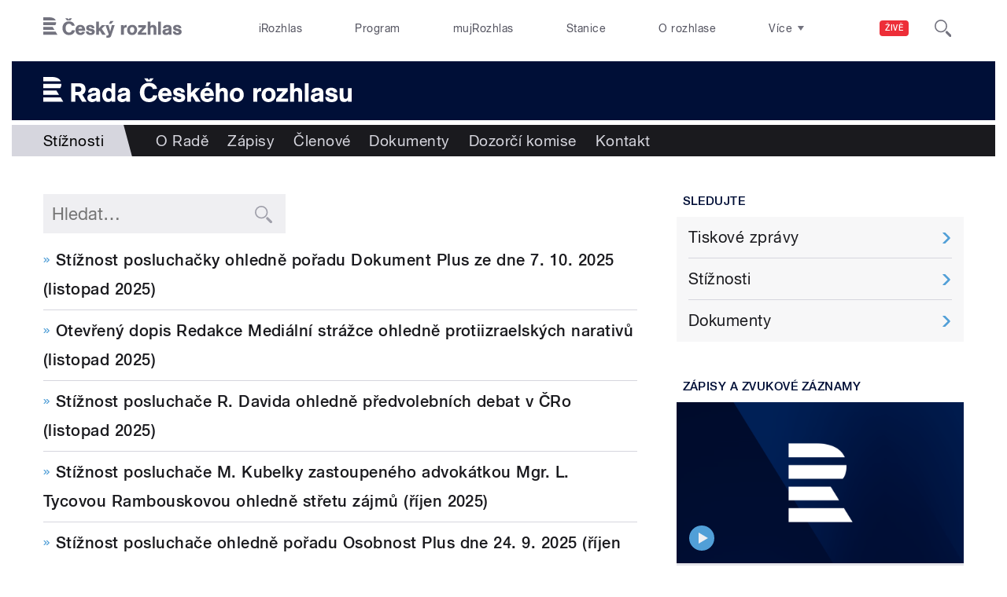

--- FILE ---
content_type: image/svg+xml
request_url: https://rada.rozhlas.cz/sites/all/themes/custom/e7/images/logo/rada_colored-white.svg
body_size: 4130
content:
<svg xmlns="http://www.w3.org/2000/svg" viewBox="0 0 1114 91">
  <defs>
    <style>
      .a {
        fill: #ffffff;
        fill-rule: evenodd;
      }
    </style>
  </defs>
  <title>Rada</title>
  <path class="a" d="M70.4,31.7H39V47.4h63.4c-4.6-10.7-16.6-15.7-32-15.7m29.8,40.2H39V56.3h65.3a11.5,11.5,0,0,1,.1,1.9c-.1,5.8-1.5,10.3-4.2,13.7M39,80.9V96.5H96.1L86.5,80.9Zm0,24.5h62.6l9.6,15.7H39V105.4Zm141.5-9.7,15.3,25.5H179.1L165.2,98H155.1v23.2H140v-67h25.7c10.1,0,19,1.5,23.9,11.5a24,24,0,0,1,2,10.3c0,4.8-1.1,9.9-4.1,13.8a19.9,19.9,0,0,1-7,5.9Zm-5.8-25.6c-3.1-3.8-8-3.6-12.3-3.6h-7.3V85.6h8c2.5,0,6,0,8.2-1a9,9,0,0,0,5.3-8.6,9.2,9.2,0,0,0-1.9-6Zm69.4,51.1H230.7v-4.5c-5.3,3.8-8.4,5.9-15.4,5.9-9.4,0-17-5.9-17-15.8,0-14,13.5-15.2,24.1-16.7,2.5-.4,7.6-.6,7.6-4.1s-4.5-4.5-7.5-4.5-8.8,1.3-8.6,6.1H201c.6-12.2,9.8-17,20.9-17,8.1,0,17.3,1.4,20.8,9.9,1.6,3.7,1.4,9.4,1.4,13.4ZM230.3,97.7l-3.4,1.1c-3.9,1.1-14.6,1.1-14.6,7.5,0,4.1,3.7,5.3,6.5,5.3,1.1,0,7.9-.1,11.5-6.3V97.7Zm55.5,23.5v-4.8c-2.8,4.5-7.9,6-12.9,6-13.9,0-20.9-12.8-20.9-25.3s6.7-26.3,21.5-26.3a18.2,18.2,0,0,1,11.8,4.5V54.2h14v67ZM276,82.3c-7.5,0-9.8,8-9.8,14.1s2,14.4,10,14.4,9.5-7.4,9.5-13.9-1.6-14.6-9.7-14.6Zm76.3,38.9H338.9v-4.5c-5.3,3.8-8.4,5.9-15.4,5.9-9.4,0-17-5.9-17-15.8,0-14,13.5-15.2,24.1-16.7,2.5-.4,7.6-.6,7.6-4.1s-4.6-4.5-7.5-4.5-8.8,1.3-8.6,6.1H309.2c.6-12.2,9.8-17,20.9-17,8.1,0,17.3,1.4,20.8,9.9,1.6,3.7,1.4,9.4,1.4,13.4ZM338.5,97.7l-3.4,1.1c-3.9,1.1-14.6,1.1-14.6,7.5,0,4.1,3.7,5.3,6.5,5.3,1.1,0,7.9-.1,11.5-6.3V97.7ZM451,98.8c-2,16.8-16.3,23.9-30.1,23.9-22.4,0-33-17.1-33-35.3,0-20.4,12.5-34.8,33.4-34.8,12.9,0,26.5,6.8,28.8,21.8L435,75.5c-2-7.2-7.7-10.3-13.9-10.3-12.6,0-17.1,11-17.1,22.1s3.4,22.8,17.1,22.8c7.1,0,14.2-4.8,14.3-12.3ZM428.6,48.1H412.3L403.6,37h12.8l4.2,6.4,4-6.4h13Zm40,52.6c.8,6.1,4.1,10.5,10.6,10.5,4.3,0,7-1.5,9.1-5.2l14,1c-3.5,10.5-12.8,15.6-23.5,15.6-15.5,0-24.8-10.9-24.8-26s9.7-25.9,24.8-25.9,24.1,12.5,24.1,27.6v2.4Zm19.6-10.6a8.7,8.7,0,0,0-9-8.4c-6,0-9,2.8-10.5,8.4Zm32,13.8c.8,6.4,4.1,8.2,10.4,8.2,3,0,7-.7,7-4.6,0-8.8-29.2-1.7-29.2-21.3,0-11.6,10.5-15.5,20.5-15.5s20.8,4.6,21.4,16.6l-13,.7c-.3-5.2-4.6-7.1-8.6-7.1s-6.8.5-6.8,4.2c0,7.5,29.8,1.6,29.8,21,0,12.7-11.4,16.5-22.1,16.5S506.9,118,506.9,105v-.6ZM606,72.1,587.1,90.7l20.2,30.5H589.6l-12.3-20.9-4.5,4.6v16.3H558.9v-67h13.9V88.9l15.1-16.8Zm15.1,28.6c.8,6.1,4.1,10.5,10.6,10.5,4.3,0,7-1.5,9.1-5.2l14,1c-3.5,10.5-12.7,15.6-23.5,15.6-15.5,0-24.8-10.9-24.8-26s9.8-25.9,24.8-25.9,24.1,12.5,24.1,27.6v2.4Zm19.6-10.6a8.7,8.7,0,0,0-9-8.4c-6,0-9,2.8-10.5,8.4ZM624.9,65.3l4.2-13.9h15.6L634.2,65.3Zm67,55.9V93.7c0-4.6-.2-10.9-7.3-10.9s-8.5,8-8.5,12.9v25.5H662.3v-67h13.8V77.1c2.1-3.9,9.1-6.2,13.3-6.2,13.3,0,16.3,10.2,16.3,18.7v31.6Zm45.6,1.4c-15.3,0-24.9-10.6-24.9-25.7s10.3-26.2,26.2-26.2,24.5,11,24.5,25.7-10.6,26.2-25.8,26.2Zm.7-40.8c-8.5,0-11.3,7.2-11.3,14.5s2.7,14.9,11.1,14.9,11-8,11-15.3-2.6-14.1-10.8-14.1Zm73.2-1.7c2.6-6.8,6.7-9,12.6-9l2.5.2V84l-3.3-.3c-10,0-11.2,7.4-11.2,13.3v24.2H797.8V72.1h13.6v8Zm41.2,42.5c-15.3,0-24.9-10.6-24.9-25.7S838,70.7,853.9,70.7s24.5,11.1,24.5,25.7-10.6,26.2-25.8,26.2Zm.6-40.8c-8.4,0-11.2,7.3-11.2,14.6s2.6,14.8,11.1,14.8,11-8,11-15.3-2.6-14.1-10.9-14.1Zm68.6,1.6-23.5,26.2h25.1v11.6H880.3V110.8l24.2-27.2H883V72.1h38.8V83.4Zm38.5,37.8V93.7c0-4.6-.2-10.9-7.3-10.9s-8.5,8-8.5,12.9v25.5H930.7v-67h13.8V77.1c2.2-3.9,9.2-6.2,13.3-6.2,13.4,0,16.4,10.2,16.4,18.7v31.6Zm37.4,0H983.8v-67h13.9v67Zm53,0h-13.4v-4.5c-5.4,3.8-8.4,5.9-15.4,5.9-9.4,0-17-5.9-17-15.8,0-14,13.5-15.2,24.1-16.7,2.5-.4,7.6-.6,7.6-4.1s-4.6-4.5-7.5-4.5-8.8,1.3-8.6,6.1h-12.9c.7-12.2,9.9-16.9,20.9-16.9,8.2,0,17.3,1.3,20.9,9.8,1.5,3.7,1.3,9.4,1.3,13.4Zm-13.9-23.5-3.4,1.1c-3.8,1.1-14.5,1.2-14.5,7.5,0,4.1,3.7,5.3,6.5,5.3,1,0,7.9-.1,11.4-6.3V97.7Zm34.1,6.2c.9,6.4,4.2,8.2,10.4,8.2,3.1,0,7-.7,7-4.6,0-8.8-29.1-1.7-29.1-21.3,0-11.6,10.5-15.5,20.4-15.5s20.9,4.6,21.5,16.6l-13,.7c-.3-5.2-4.6-7.1-8.6-7.1s-6.8.5-6.8,4.2c0,7.5,29.8,1.6,29.8,21,0,12.7-11.4,16.5-22.1,16.5s-22.7-4.6-22.7-17.6v-.6Zm68.8,17.3v-5.4c-2.7,4.4-8.8,6.6-13.8,6.6-15.4,0-16.4-12.4-16.4-21.7V72.1h13.9v28.1c0,5.4,1,10.7,7.6,10.7s8.5-5.8,8.5-13.2V72.1H1153v49.1Z" transform="translate(-39 -31.7)"/>
</svg>


--- FILE ---
content_type: application/x-javascript
request_url: https://rada.rozhlas.cz/sites/default/files/advagg_js/js__ZU8c-ykg09UqdY4dExUQCGdaQvvC_iLK7l0cfv4VV5s__Cd_PrcMhFzi2xW4WyLgeyZIYnj3bBNQt97is6QlSZwo__AepQsBqnHDPvQeQBqKz8sYxuo4xvF_O8XMyFGOCqO4k.js
body_size: 66004
content:
Drupal.locale = { 'pluralFormula': function ($n) { return Number((((($n%10)==1)&&(($n%100)!=11))?(0):((((($n%10)>=2)&&(($n%10)<=4))&&((($n%100)<10)||(($n%100)>=20)))?(1):2))); }, 'strings': {"":{"An AJAX HTTP error occurred.":"Objevila se AJAX HTTP chyba.","HTTP Result Code: !status":"V\u00fdsledn\u00fd k\u00f3d HTTP je: !status","An AJAX HTTP request terminated abnormally.":"AJAX HTTP po\u017eadavek skon\u010dil neobvykle.","Debugging information follows.":"N\u00e1sleduj\u00ed informace pro lad\u011bn\u00ed.","Path: !uri":"Cesta: !uri","StatusText: !statusText":"Text stavu: !statusText","ResponseText: !responseText":"Text odpov\u011bdi:  !responseText","ReadyState: !readyState":"ReadyState: !readyState","All":"V\u0161e","New":"Nov\u00e9","Re-order rows by numerical weight instead of dragging.":"Zm\u011b\u0148te po\u0159ad\u00ed \u0159\u00e1dk\u016f pomoc\u00ed \u010d\u00edseln\u00e9 v\u00e1hy m\u00edsto p\u0159eta\u017een\u00ed my\u0161\u00ed.","Show row weights":"Uka\u017e v\u00e1hy \u0159\u00e1dk\u016f","Hide row weights":"Skryj v\u00e1hy \u0159\u00e1dk\u016f","Drag to re-order":"Pro p\u0159eskupen\u00ed p\u0159et\u00e1hn\u011bte my\u0161\u00ed","Changes made in this table will not be saved until the form is submitted.":"Zm\u011bny proveden\u00e9 v t\u00e9to tabulce budou ulo\u017eeny a\u017e po odesl\u00e1n\u00ed  formul\u00e1\u0159e.","Hide":"Skr\u00fdt","Show":"Uk\u00e1zat","Edit":"Upravit","(active tab)":"(aktivn\u00ed z\u00e1lo\u017eka)","Enabled":"Zapnuto","- None -":"- Nic -","Configure":"Nastaven\u00ed","Title":"Nadpis","Status":"Stav","Not published":"Nevyd\u00e1no","Not promoted":"Nen\u00ed na tituln\u00ed str\u00e1nce","Size":"Velikost","None":"\u017d\u00e1dn\u00e9","Sep":"Z\u00e1\u0159","Mar":"B\u0159e","Jan":"Led","Feb":"\u00dano","Oct":"\u0158\u00edj","Search":"Hledat","Shortcuts":"Zkratky","@count sec":"@count sek","@count min":"@count min","1 min":"1 min","1 sec":"1 sek","Next":"N\u00e1sleduj\u00edc\u00ed","Cancel":"Zru\u0161it","Disabled":"Vypnuto","none":"\u017e\u00e1dn\u00e9","Save":"Ulo\u017eit zm\u011bny","Sunday":"Ned\u011ble","Monday":"Pond\u011bl\u00ed","Tuesday":"\u00dater\u00fd","Wednesday":"St\u0159eda","Thursday":"\u010ctvrtek","Friday":"P\u00e1tek","Saturday":"Sobota","Add":"P\u0159idat","Filename":"N\u00e1zev souboru","Upload":"Nahr\u00e1t","Done":"Hotovo","1 hour":"1 hodina","@count hours":"@count hodiny","1 day":"1 den","@count days":"@count dny","N\/A":"N\/A","OK":"OK","Prev":"P\u0159edchoz\u00ed","Mon":"Po","Tue":"\u00dat","Wed":"St","Thu":"\u010ct","Fri":"P\u00e1","Sat":"So","Sun":"Ne","January":"leden","February":"\u00danor","March":"B\u0159ezen","April":"Duben","May":"Kv\u011b","June":"\u010cerven","July":"\u010cervenec","August":"Srpen","September":"Z\u00e1\u0159\u00ed","October":"\u0158\u00edjen","November":"Listopad","December":"Prosinec","Select all rows in this table":"Ozna\u010dit v\u0161echny \u0159\u00e1dky v t\u00e9to tabulce","Deselect all rows in this table":"Zru\u0161it ozna\u010den\u00ed v\u0161ech \u0159\u00e1dek v t\u00e9to tabulce","Today":"Dnes","Apr":"Dub","Jun":"\u010cer","Jul":"\u010crv","Aug":"Srp","Nov":"Lis","Dec":"Pro","Su":"Ne","Mo":"Po","Tu":"\u00dat","We":"St","Th":"\u010ct","Fr":"P\u00e1","Sa":"So","Please wait...":"Pros\u00edm \u010dekejte...","1 year":"1 rok","@count years":"@count roky","1 week":"1 t\u00fdden","@count weeks":"@count t\u00fddny","mm\/dd\/yy":"mm\/dd\/yy","1 month":"1 m\u011bs\u00edc","@count months":"@count m\u011bs\u00edce","Only files with the following extensions are allowed: %files-allowed.":"Povoleny jsou pouze soubory s n\u00e1sleduj\u00edc\u00edmi p\u0159\u00edponami: %files-allowed.","By @name on @date":"U\u017eivatel @name dne @date","By @name":"Dle @name","Not in menu":"Nen\u00ed v menu","Alias: @alias":"Alias: @alias","No alias":"\u017d\u00e1dn\u00fd alias","0 sec":"0 sekund","New revision":"Nov\u00e1 revize","The changes to these blocks will not be saved until the \u003Cem\u003ESave blocks\u003C\/em\u003E button is clicked.":"Zm\u011bny v t\u011bchto bloc\u00edch se neprojev\u00ed, dokud je neulo\u017e\u00edte pomoc\u00ed tla\u010d\u00edtka \u003Cem\u003EUlo\u017eit bloky\u003C\/em\u003E.","This permission is inherited from the authenticated user role.":"Pr\u00e1va byla zd\u011bd\u011bna z ov\u011b\u0159en\u00e9 u\u017eivatelsk\u00e9 role.","No revision":"\u017d\u00e1dn\u00e1 revize","Requires a title":"Vy\u017eaduje n\u00e1zev","Not restricted":"Nen\u00ed omezeno","Not customizable":"Nelze p\u0159izp\u016fsobit","Restricted to certain pages":"Omezen\u00fd na ur\u010dit\u00fd str\u00e1nky","The block cannot be placed in this region.":"Blok nem\u016f\u017ee b\u00fdt um\u00edst\u011bn do tohoto regionu.","Hide summary":"Skr\u00fdt souhrn","Edit summary":"Upravit souhrn","Don\u0027t display post information":"Nezobrazovat informace o p\u0159\u00edsp\u011bvku","The selected file %filename cannot be uploaded. Only files with the following extensions are allowed: %extensions.":"Vybran\u00fd soubor %filename nelze nahr\u00e1t. Jsou povoleny pouze soubory s t\u011bmito p\u0159\u00edponami: %extensions.","Autocomplete popup":"Vyskakovac\u00ed okno automatick\u00e9ho dokon\u010dov\u00e1n\u00ed","Searching for matches...":"Hled\u00e1m shody...","Downloads":"Sta\u017een\u00ed soubor\u016f","One domain with multiple subdomains":"Jedna dom\u00e9na s v\u00edce subdom\u00e9nami","all":"v\u0161e","Close":"Zav\u0159\u00edt","Log messages":"Logovat zpr\u00e1vy","Please select a file.":"Zvolte soubor.","Please specify dimensions within the allowed range that is from 1x1 to @dimensions.":"Zadejte rozm\u011bry v povolen\u00e9m rozsahu ve form\u00e1tu 1x1 do","%filename is not an image.":"%filename nen\u00ed obr\u00e1zek.","Do you want to refresh the current directory?":"Obnovit aktu\u00e1ln\u00ed adres\u00e1\u0159?","Delete selected files?":"Smazat vybran\u00e9 soubory?","Please select a thumbnail.":"Zvolte n\u00e1hled.","You must select at least %num files.":"Je nutn\u00e9 vybrat alespo\u0148 %num soubor\u016f.","You can not perform this operation.":"Nen\u00ed mo\u017en\u00e9 prov\u00e9st tuto operaci.","Insert file":"Vlo\u017eit soubor","Other":"Jin\u00e9","Select":"Vybrat","Start upload":"Za\u010d\u00edt nahr\u00e1v\u00e1n\u00ed","No redirects":"\u017d\u00e1dn\u00e1 p\u0159esm\u011brov\u00e1n\u00ed","1 redirect":"1 p\u0159esm\u011brov\u00e1n\u00ed","@count redirects":"@count p\u0159esm\u011brov\u00e1n\u00ed","Available tokens":"Dostupn\u00e9 tokeny","Insert this token into your form":"Vlo\u017eit token do formul\u00e1\u0159e","First click a text field to insert your tokens into.":"Nejprve klikn\u011bte do textov\u00e9ho pole, do kter\u00e9ho chcete tokeny vlo\u017eit.","Loading token browser...":"Na\u010d\u00edt\u00e1n\u00ed prohl\u00ed\u017ee\u010de token\u016f...","Select all":"Vybrat v\u0161e","No name":"Beze jm\u00e9na","Remove group":"Odstranit skupinu","Priority: @value":"Priorita: @value","Automatic alias":"Automatick\u00fd alias","Using defaults":"Pou\u017e\u00edv\u00e1no v\u00fdchoz\u00ed nastaven\u00ed","Inclusion: @value":"Zahrnuto: @value","@count year from now":"za rok","@count years from now":"za @count roky","Add files":"P\u0159idat soubory","Drag files here.":"Sem p\u0159esu\u0148te soubory.","Associated with @name":"Spojeno s @name",", or use your browser geolocation system by clicking this link":", nebo pou\u017eijte geoloka\u010dn\u00ed syst\u00e9m v prohl\u00ed\u017ee\u010di kliknut\u00edm na tento odkaz","My Location":"Moje lokace","No title":"Bez nadpisu","Select All":"Vybrat: V\u0161e","Select None":"Vybrat: Nic","Content limited to @limit characters, remaining: \u003Cstrong\u003E@remaining\u003C\/strong\u003E":"M\u016f\u017eete pou\u017e\u00edt max. @limit znak\u016f, zb\u00fdv\u00e1: \u003Cstrong\u003E@remaining\u003C\/strong\u003E","Content limitedd to @limit characters, remaining: \u003Cstrong\u003E@remaining\u003C\/strong\u003E":"M\u016f\u017eete pou\u017e\u00edt max. @limit znak\u016f, zb\u00fdv\u00e1: \u003Cstrong\u003E@remaining\u003C\/strong\u003E"}} };;/**/
/* Source and licensing information for the line(s) below can be found at https://rada.rozhlas.cz/misc/progress.js. */
(function($){Drupal.progressBar=function(id,updateCallback,method,errorCallback){var pb=this;this.id=id;this.method=method||'GET';this.updateCallback=updateCallback;this.errorCallback=errorCallback;this.element=$('<div class="progress" aria-live="polite"></div>').attr('id',id);this.element.html('<div class="bar"><div class="filled"></div></div><div class="percentage"></div><div class="message">&nbsp;</div>')};Drupal.progressBar.prototype.setProgress=function(percentage,message){if(percentage>=0&&percentage<=100){$('div.filled',this.element).css('width',percentage+'%');$('div.percentage',this.element).html(percentage+'%')};$('div.message',this.element).html(message);if(this.updateCallback)this.updateCallback(percentage,message,this)};Drupal.progressBar.prototype.startMonitoring=function(uri,delay){this.delay=delay;this.uri=uri;this.sendPing()};Drupal.progressBar.prototype.stopMonitoring=function(){clearTimeout(this.timer);this.uri=null};Drupal.progressBar.prototype.sendPing=function(){if(this.timer)clearTimeout(this.timer);if(this.uri){var pb=this;$.ajax({type:this.method,url:this.uri,data:'',dataType:'json',success:function(progress){if(progress.status==0){pb.displayError(progress.data);return};pb.setProgress(progress.percentage,progress.message);pb.timer=setTimeout(function(){pb.sendPing()},pb.delay)},error:function(xmlhttp){pb.displayError(Drupal.ajaxError(xmlhttp,pb.uri))}})}};Drupal.progressBar.prototype.displayError=function(string){var error=$('<div class="messages error"></div>').html(string);$(this.element).before(error).hide();if(this.errorCallback)this.errorCallback(this)}})(jQuery);;
/* Source and licensing information for the above line(s) can be found at https://rada.rozhlas.cz/misc/progress.js. */
/* Source and licensing information for the line(s) below can be found at https://rada.rozhlas.cz/sites/all/modules/contrib/ctools/js/modal.js. */
(function($){Drupal.CTools=Drupal.CTools||{};Drupal.CTools.Modal=Drupal.CTools.Modal||{};Drupal.CTools.Modal.show=function(choice){var opts={};if(choice&&typeof choice=='string'&&Drupal.settings[choice]){$.extend(true,opts,Drupal.settings[choice])}else if(choice)$.extend(true,opts,choice);var defaults={modalTheme:'CToolsModalDialog',throbberTheme:'CToolsModalThrobber',animation:'show',animationSpeed:'fast',modalSize:{type:'scale',width:.8,height:.8,addWidth:0,addHeight:0,contentRight:25,contentBottom:45},modalOptions:{opacity:.55,background:'#fff'},modalClass:'default'},settings={};$.extend(true,settings,defaults,Drupal.settings.CToolsModal,opts);if(Drupal.CTools.Modal.currentSettings&&Drupal.CTools.Modal.currentSettings!=settings){Drupal.CTools.Modal.modal.remove();Drupal.CTools.Modal.modal=null};Drupal.CTools.Modal.currentSettings=settings;var resize=function(e){var context=e?document:Drupal.CTools.Modal.modal;if(Drupal.CTools.Modal.currentSettings.modalSize.type=='scale'){var width=$(window).width()*Drupal.CTools.Modal.currentSettings.modalSize.width,height=$(window).height()*Drupal.CTools.Modal.currentSettings.modalSize.height}else{var width=Drupal.CTools.Modal.currentSettings.modalSize.width,height=Drupal.CTools.Modal.currentSettings.modalSize.height};$('div.ctools-modal-content',context).css({width:width+Drupal.CTools.Modal.currentSettings.modalSize.addWidth+'px',height:height+Drupal.CTools.Modal.currentSettings.modalSize.addHeight+'px'});$('div.ctools-modal-content .modal-content',context).css({width:(width-Drupal.CTools.Modal.currentSettings.modalSize.contentRight)+'px',height:(height-Drupal.CTools.Modal.currentSettings.modalSize.contentBottom)+'px'})};if(!Drupal.CTools.Modal.modal){Drupal.CTools.Modal.modal=$(Drupal.theme(settings.modalTheme));if(settings.modalSize.type=='scale')$(window).bind('resize',resize)};resize();$('span.modal-title',Drupal.CTools.Modal.modal).html(Drupal.CTools.Modal.currentSettings.loadingText);Drupal.CTools.Modal.modalContent(Drupal.CTools.Modal.modal,settings.modalOptions,settings.animation,settings.animationSpeed,settings.modalClass);$('#modalContent .modal-content').html(Drupal.theme(settings.throbberTheme)).addClass('ctools-modal-loading');$('#modalContent .modal-content').delegate('input.form-autocomplete','keyup',function(){$('#autocomplete').css('top',$(this).position().top+$(this).outerHeight()+$(this).offsetParent().filter('#modal-content').scrollTop())})};Drupal.CTools.Modal.dismiss=function(){if(Drupal.CTools.Modal.modal)Drupal.CTools.Modal.unmodalContent(Drupal.CTools.Modal.modal)};Drupal.theme.prototype.CToolsModalDialog=function(){var html='';html+='<div id="ctools-modal">';html+='  <div class="ctools-modal-content">';html+='    <div class="modal-header">';html+='      <a class="close" href="#">';html+=Drupal.CTools.Modal.currentSettings.closeText+Drupal.CTools.Modal.currentSettings.closeImage;html+='      </a>';html+='      <span id="modal-title" class="modal-title">&nbsp;</span>';html+='    </div>';html+='    <div id="modal-content" class="modal-content">';html+='    </div>';html+='  </div>';html+='</div>';return html};Drupal.theme.prototype.CToolsModalThrobber=function(){var html='';html+='<div id="modal-throbber">';html+='  <div class="modal-throbber-wrapper">';html+=Drupal.CTools.Modal.currentSettings.throbber;html+='  </div>';html+='</div>';return html};Drupal.CTools.Modal.getSettings=function(object){var match=$(object).attr('class').match(/ctools-modal-(\S+)/);if(match)return match[1]};Drupal.CTools.Modal.clickAjaxCacheLink=function(){Drupal.CTools.Modal.show(Drupal.CTools.Modal.getSettings(this));return Drupal.CTools.AJAX.clickAJAXCacheLink.apply(this)};Drupal.CTools.Modal.clickAjaxLink=function(){Drupal.CTools.Modal.show(Drupal.CTools.Modal.getSettings(this));return false};Drupal.CTools.Modal.submitAjaxForm=function(e){var $form=$(this),url=$form.attr('action');setTimeout(function(){Drupal.CTools.AJAX.ajaxSubmit($form,url)},1);return false};Drupal.behaviors.ZZCToolsModal={attach:function(context){$('area.ctools-use-modal, a.ctools-use-modal',context).once('ctools-use-modal',function(){var $this=$(this);$this.click(Drupal.CTools.Modal.clickAjaxLink);var element_settings={};if($this.attr('href')){element_settings.url=$this.attr('href');element_settings.event='click';element_settings.progress={type:'throbber'}};var base=$this.attr('href');Drupal.ajax[base]=new Drupal.ajax(base,this,element_settings)});$('input.ctools-use-modal, button.ctools-use-modal',context).once('ctools-use-modal',function(){var $this=$(this);$this.click(Drupal.CTools.Modal.clickAjaxLink);var button=this,element_settings={};element_settings.url=Drupal.CTools.Modal.findURL(this);if(element_settings.url=='')element_settings.url=$(this).closest('form').attr('action');element_settings.event='click';element_settings.setClick=true;var base=$this.attr('id');Drupal.ajax[base]=new Drupal.ajax(base,this,element_settings);$('.'+$(button).attr('id')+'-url').change(function(){Drupal.ajax[base].options.url=Drupal.CTools.Modal.findURL(button)})});$('#modal-content form',context).once('ctools-use-modal',function(){var $this=$(this),element_settings={};element_settings.url=$this.attr('action');element_settings.event='submit';element_settings.progress={type:'throbber'};var base=$this.attr('id');Drupal.ajax[base]=new Drupal.ajax(base,this,element_settings);Drupal.ajax[base].form=$this;$('input[type=submit], button',this).click(function(event){Drupal.ajax[base].element=this;this.form.clk=this;if(Drupal.autocompleteSubmit&&!Drupal.autocompleteSubmit())return false;if(jQuery.fn.jquery.substr(0,3)==='1.4'&&typeof event.bubbles==="undefined"){$(this.form).trigger('submit');return false}})});$('.ctools-close-modal',context).once('ctools-close-modal').click(function(){Drupal.CTools.Modal.dismiss();return false})}};Drupal.CTools.Modal.modal_display=function(ajax,response,status){var settings=response.settings||ajax.settings||Drupal.settings;if($('#modalContent').length==0){Drupal.CTools.Modal.show(Drupal.CTools.Modal.getSettings(ajax.element))}else Drupal.detachBehaviors($('#modalContent'),settings,'unload');$('#modal-title').html(response.title);$('#modal-content').html(response.output).scrollTop(0);$(document).trigger('CToolsAttachBehaviors',$('#modalContent'));Drupal.attachBehaviors($('#modalContent'),settings);if($('#modal-content').hasClass('ctools-modal-loading')){$('#modal-content').removeClass('ctools-modal-loading')}else $('#modal-content :focusable:first').focus()};Drupal.CTools.Modal.modal_dismiss=function(command){Drupal.CTools.Modal.dismiss();$('link.ctools-temporary-css').remove()};Drupal.CTools.Modal.modal_loading=function(command){Drupal.CTools.Modal.modal_display({output:Drupal.theme(Drupal.CTools.Modal.currentSettings.throbberTheme),title:Drupal.CTools.Modal.currentSettings.loadingText})};Drupal.CTools.Modal.findURL=function(item){var url='',url_class='.'+$(item).attr('id')+'-url';$(url_class).each(function(){var $this=$(this);if(url&&$this.val())url+='/';url+=$this.val()});return url};Drupal.CTools.Modal.modalContent=function(content,css,animation,speed,modalClass){if(!animation){animation='show'}else if(animation!='fadeIn'&&animation!='slideDown')animation='show';if(!speed&&0!==speed)speed='fast';css=jQuery.extend({position:'absolute',left:'0px',margin:'0px',background:'#000',opacity:'.55'},css);css.filter='alpha(opacity='+(100*css.opacity)+')';content.hide();if($('#modalBackdrop').length)$('#modalBackdrop').remove();if($('#modalContent').length)$('#modalContent').remove();if(self.pageYOffset){var wt=self.pageYOffset}else if(document.documentElement&&document.documentElement.scrollTop){var wt=document.documentElement.scrollTop}else if(document.body)var wt=document.body.scrollTop;var docHeight=$(document).height()+50,docWidth=$(document).width(),winHeight=$(window).height(),winWidth=$(window).width();if(docHeight<winHeight)docHeight=winHeight;$('body').append('<div id="modalBackdrop" class="backdrop-'+modalClass+'" style="z-index: 1000; display: none;"></div><div id="modalContent" class="modal-'+modalClass+'" style="z-index: 1001; position: absolute;">'+$(content).html()+'</div>');var getTabbableElements=function(){var tabbableElements=$('#modalContent :tabbable'),radioButtons=tabbableElements.filter('input[type="radio"]');if(radioButtons.length>0){var anySelected={};radioButtons.each(function(){var name=this.name;if(typeof anySelected[name]==='undefined')anySelected[name]=radioButtons.filter('input[name="'+name+'"]:checked').length!==0});var found={};tabbableElements=tabbableElements.filter(function(){var keep=true;if(this.type=='radio')if(anySelected[this.name]){keep=this.checked}else{if(found[this.name])keep=false;found[this.name]=true};return keep})};return tabbableElements.get()};modalEventHandler=function(event){target=null;if(event){target=event.target}else{event=window.event;target=event.srcElement};var parents=$(target).parents().get();for(var i=0;i<parents.length;++i){var position=$(parents[i]).css('position');if(position=='absolute'||position=='fixed')return true};if($(target).is('#modalContent, body')||$(target).filter('*:visible').parents('#modalContent').length){return true}else getTabbableElements()[0].focus();event.preventDefault()};$('body').bind('focus',modalEventHandler);$('body').bind('keypress',modalEventHandler);modalTabTrapHandler=function(evt){if(evt.which!=9)return true;var tabbableElements=getTabbableElements(),firstTabbableElement=tabbableElements[0],lastTabbableElement=tabbableElements[tabbableElements.length-1],singleTabbableElement=firstTabbableElement==lastTabbableElement,node=evt.target;if(node==firstTabbableElement&&evt.shiftKey){if(!singleTabbableElement)lastTabbableElement.focus();return false}else if(node==lastTabbableElement&&!evt.shiftKey){if(!singleTabbableElement)firstTabbableElement.focus();return false}else if($.inArray(node,tabbableElements)==-1){var parents=$(node).parents().get();for(var i=0;i<parents.length;++i){var position=$(parents[i]).css('position');if(position=='absolute'||position=='fixed')return true};if(evt.shiftKey){lastTabbableElement.focus()}else firstTabbableElement.focus()}};$('body').bind('keydown',modalTabTrapHandler);var modalContent=$('#modalContent').css('top','-1000px'),$modalHeader=modalContent.find('.modal-header'),mdcTop=wt+Math.max((winHeight/2)-(modalContent.outerHeight()/2),0),mdcLeft=(winWidth/2)-(modalContent.outerWidth()/2);$('#modalBackdrop').css(css).css('top',0).css('height',docHeight+'px').css('width',docWidth+'px').show();modalContent.css({top:mdcTop+'px',left:mdcLeft+'px'}).hide()[animation](speed);modalContentClose=function(){close();return false};$('.close',$modalHeader).bind('click',modalContentClose);modalEventEscapeCloseHandler=function(event){if(event.keyCode==27){close();return false}};$(document).bind('keydown',modalEventEscapeCloseHandler);var oldFocus=document.activeElement;$('.close',$modalHeader).focus()
function close(){$(window).unbind('resize',modalContentResize);$('body').unbind('focus',modalEventHandler);$('body').unbind('keypress',modalEventHandler);$('body').unbind('keydown',modalTabTrapHandler);$('.close',$modalHeader).unbind('click',modalContentClose);$(document).unbind('keydown',modalEventEscapeCloseHandler);$(document).trigger('CToolsCloseModalBehaviors',$('#modalContent'));$(document).trigger('CToolsDetachBehaviors',$('#modalContent'));switch(animation){case'fadeIn':modalContent.fadeOut(speed,modalContentRemove);break;case'slideDown':modalContent.slideUp(speed,modalContentRemove);break;case'show':modalContent.hide(speed,modalContentRemove);break}};modalContentRemove=function(){$('#modalContent').remove();$('#modalBackdrop').remove();$(oldFocus).focus()};modalContentResize=function(){$('#modalBackdrop').css('height','').css('width','');if(self.pageYOffset){var wt=self.pageYOffset}else if(document.documentElement&&document.documentElement.scrollTop){var wt=document.documentElement.scrollTop}else if(document.body)var wt=document.body.scrollTop;var docHeight=$(document).height(),docWidth=$(document).width(),winHeight=$(window).height(),winWidth=$(window).width();if(docHeight<winHeight)docHeight=winHeight;var modalContent=$('#modalContent'),mdcTop=wt+Math.max((winHeight/2)-(modalContent.outerHeight()/2),0),mdcLeft=(winWidth/2)-(modalContent.outerWidth()/2);$('#modalBackdrop').css('height',docHeight+'px').css('width',docWidth+'px').show();modalContent.css('top',mdcTop+'px').css('left',mdcLeft+'px').show()};$(window).bind('resize',modalContentResize)};Drupal.CTools.Modal.unmodalContent=function(content,animation,speed){if(!animation){var animation='show'}else if((animation!='fadeOut')&&(animation!='slideUp'))animation='show';if(!speed)var speed='fast';$(window).unbind('resize',modalContentResize);$('body').unbind('focus',modalEventHandler);$('body').unbind('keypress',modalEventHandler);$('body').unbind('keydown',modalTabTrapHandler);var $modalContent=$('#modalContent'),$modalHeader=$modalContent.find('.modal-header');$('.close',$modalHeader).unbind('click',modalContentClose);$(document).unbind('keydown',modalEventEscapeCloseHandler);$(document).trigger('CToolsDetachBehaviors',$modalContent);content.each(function(){if(animation=='fade'){$('#modalContent').fadeOut(speed,function(){$('#modalBackdrop').fadeOut(speed,function(){$(this).remove()});$(this).remove()})}else if(animation=='slide'){$('#modalContent').slideUp(speed,function(){$('#modalBackdrop').slideUp(speed,function(){$(this).remove()});$(this).remove()})}else{$('#modalContent').remove();$('#modalBackdrop').remove()}})};$(function(){Drupal.ajax.prototype.commands.modal_display=Drupal.CTools.Modal.modal_display;Drupal.ajax.prototype.commands.modal_dismiss=Drupal.CTools.Modal.modal_dismiss})})(jQuery);;
/* Source and licensing information for the above line(s) can be found at https://rada.rozhlas.cz/sites/all/modules/contrib/ctools/js/modal.js. */
/* Source and licensing information for the line(s) below can be found at https://rada.rozhlas.cz/sites/all/modules/contrib/modal_forms/js/modal_forms_popup.js. */
Drupal.theme.prototype.ModalFormsPopup=function(){var html='';html+='<div id="ctools-modal" class="popups-box">';html+='  <div class="ctools-modal-content modal-forms-modal-content">';html+='    <div class="popups-container">';html+='      <div class="modal-header popups-title">';html+='        <span id="modal-title" class="modal-title"></span>';html+='        <span class="popups-close close">'+Drupal.CTools.Modal.currentSettings.closeText+'</span>';html+='        <div class="clear-block"></div>';html+='      </div>';html+='      <div class="modal-scroll"><div id="modal-content" class="modal-content popups-body"></div></div>';html+='    </div>';html+='  </div>';html+='</div>';return html};
/* Source and licensing information for the above line(s) can be found at https://rada.rozhlas.cz/sites/all/modules/contrib/modal_forms/js/modal_forms_popup.js. */
/* Source and licensing information for the line(s) below can be found at https://rada.rozhlas.cz/sites/all/modules/contrib/better_exposed_filters/better_exposed_filters.js. */
(function($){Drupal.behaviors.betterExposedFilters={attach:function(context){$('.bef-tree input[type=checkbox], .bef-checkboxes input[type=checkbox]').change(function(){_bef_highlight(this,context)}).filter(':checked').closest('.form-item',context).addClass('highlight')}};Drupal.behaviors.betterExposedFiltersSelectAllNone={attach:function(context){var selected=$('.form-checkboxes.bef-select-all-none:not(.bef-processed)');if(selected.length){var selAll=Drupal.t('Select All'),selNone=Drupal.t('Select None'),link=$('<a class="bef-toggle" href="#">'+selAll+'</a>');link.click(function(event){event.preventDefault();event.stopPropagation();if(selAll==$(this).text()){$(this).html(selNone).siblings('.bef-checkboxes, .bef-tree').find('.form-item input:checkbox').each(function(){$(this).attr('checked',true);_bef_highlight(this,context)}).end().find('input[type=checkbox]:first').change()}else $(this).html(selAll).siblings('.bef-checkboxes, .bef-tree').find('.form-item input:checkbox').each(function(){$(this).attr('checked',false);_bef_highlight(this,context)}).end().find('input[type=checkbox]:first').change()});selected.addClass('bef-processed').each(function(index){var newLink=link.clone(true);newLink.insertBefore($('.bef-checkboxes, .bef-tree',this));if($('input:checkbox:checked',this).length==$('input:checkbox',this).length)newLink.click()})};var befSettings=Drupal.settings.better_exposed_filters;if(befSettings&&befSettings.datepicker&&befSettings.datepicker_options&&$.fn.datepicker){var opt=[];$.each(befSettings.datepicker_options,function(key,val){if(key&&val)opt[key]=JSON.parse(val)});$('.bef-datepicker').datepicker(opt)}}};Drupal.behaviors.betterExposedFiltersAllNoneNested={attach:function(context,settings){$('.form-checkboxes.bef-select-all-none-nested li').has('ul').once('bef-all-none-nested',function(){$(this).find('input.form-checkboxes:first').click(function(){var checkedParent=$(this).attr('checked');if(!checkedParent){$(this).parents('li:first').find('ul input.form-checkboxes').removeAttr('checked')}else $(this).parents('li:first').find('ul input.form-checkboxes').attr('checked',$(this).attr('checked'))}).end().find('ul input.form-checkboxes').click(function(){var checked=$(this).attr('checked'),ct=$(this).parents('ul:first').find('input.form-checkboxes:not(:checked)').size();if(!checked)$(this).parents('li:first').parents('li:first').find('input.form-checkboxes:first').removeAttr('checked');if(!ct)$(this).parents('li:first').parents('li:first').find('input.form-checkboxes:first').attr('checked',checked)})})}};Drupal.behaviors.better_exposed_filters_slider={attach:function(context,settings){var befSettings=settings.better_exposed_filters;if(befSettings&&befSettings.slider&&befSettings.slider_options)$.each(befSettings.slider_options,function(i,sliderOptions){var containing_parent="#"+sliderOptions.viewId+" #edit-"+sliderOptions.id+"-wrapper .views-widget",$filter=$(containing_parent);if(!$filter.length){containing_parent="#"+sliderOptions.viewId+" .bef-slider-wrapper";$filter=$(containing_parent)};$filter.once('slider-filter',function(){var $input=$(this).find('input[type=text]');if($input.length==2){var $min=$input.parent().find('input#edit-'+sliderOptions.id+'-min'),$max=$input.parent().find('input#edit-'+sliderOptions.id+'-max'),default_min,default_max;if(!$min.length||!$max.length)return;default_min=parseFloat(($min.val()=='')?sliderOptions.min:$min.val(),10);default_max=parseFloat(($max.val()=='')?sliderOptions.max:$max.val(),10);$min.val(default_min);$max.val(default_max);$min.parents(containing_parent).after($('<div class="bef-slider"></div>').slider({range:true,min:parseFloat(sliderOptions.min,10),max:parseFloat(sliderOptions.max,10),step:parseFloat(sliderOptions.step,10),animate:sliderOptions.animate?sliderOptions.animate:false,orientation:sliderOptions.orientation,values:[default_min,default_max],slide:function(event,ui){$min.val(ui.values[0]);$max.val(ui.values[1])},change:function(event,ui){$min.val(ui.values[0]);$max.val(ui.values[1])},stop:function(event,ui){$(this).parents('form').find('.ctools-auto-submit-click').click()}}));$min.blur(function(){befUpdateSlider($(this),0,sliderOptions)});$max.blur(function(){befUpdateSlider($(this),1,sliderOptions)})}else if($input.length==1){if($input.attr('id')!='edit-'+sliderOptions.id)return;var default_value=parseFloat(($input.val()=='')?sliderOptions.min:$input.val(),10);$input.val(default_value);$input.parents(containing_parent).after($('<div class="bef-slider"></div>').slider({min:parseFloat(sliderOptions.min,10),max:parseFloat(sliderOptions.max,10),step:parseFloat(sliderOptions.step,10),animate:sliderOptions.animate?sliderOptions.animate:false,orientation:sliderOptions.orientation,value:default_value,slide:function(event,ui){$input.val(ui.value)},change:function(event,ui){$input.val(ui.value)},stop:function(event,ui){$(this).parents('form').find('.ctools-auto-submit-click').click()}}));$input.blur(function(){befUpdateSlider($(this),null,sliderOptions)})}else return})})}};Drupal.behaviors.better_exposed_filters_select_as_links={attach:function(context,settings){$('.bef-select-as-links',context).once(function(){var $element=$(this);if(typeof settings.views=='undefined'||typeof settings.views.ajaxViews=='undefined')return;var $uses_ajax=false;$.each(settings.views.ajaxViews,function(i,item){var $view_name=item.view_name.replace(/_/g,'-'),$view_display_id=item.view_display_id.replace(/_/g,'-'),$id='views-exposed-form-'+$view_name+'-'+$view_display_id,$form_id=$element.parents('form').attr('id');if($form_id==$id){$uses_ajax=true;return}});if(!$uses_ajax)return;$(this).find('a').click(function(event){var $wrapper=$(this).parents('.bef-select-as-links'),$options=$wrapper.find('select option');event.preventDefault();event.stopPropagation();var link_text=$(this).text();removed='';$($options).each(function(i){if($(this).attr('selected'))if(link_text==$(this).text()){removed=$(this).text();$(this).removeAttr('selected')}});$selected=$options.filter(function(){return $(this).text()==link_text&&removed!=link_text});$selected.attr('selected','selected');$wrapper.find('.bef-new-value').val($selected.val());$wrapper.find('.bef-new-value[value=""]').attr("disabled","disabled");$(this).addClass('active');$wrapper.parents('form').find('.views-submit-button *[type=submit]').click()});$('.bef-select-as-link').ready(function(){$('.bef-select-as-link').find('a').removeClass('active');$('.bef-new-value').each(function(i,val){id=$(this).parent().find('select').attr('id')+'-'+$(this).val();$('#'+id).find('a').addClass('active')})})})}};Drupal.behaviors.betterExposedFiltersRequiredFilter={attach:function(context,settings){$('.bef-select-as-checkboxes',context).once('bef-required-filter').ajaxComplete(function(e,xhr,s){var $element=$(this);if(typeof settings.views=='undefined'||typeof settings.views.ajaxViews=='undefined')return;var $view_name,$view_display_id,$uses_ajax=false;$.each(settings.views.ajaxViews,function(i,item){$view_name=item.view_name;$view_display_id=item.view_display_id;var $id='views-exposed-form-'+$view_name.replace(/_/g,'-')+'-'+$view_display_id.replace(/_/g,'-'),$form_id=$element.parents('form').attr('id');if($form_id==$id){$uses_ajax=true;return false}});if($('input',this).length>0){var $filter_name=$('input',this).attr('name').slice(0,-2);if(Drupal.settings.better_exposed_filters.views[$view_name].displays[$view_display_id].filters[$filter_name].required&&$('input:checked',this).length==0)$('input',this).prop('checked',true)}})}}
function _bef_highlight(elem,context){$elem=$(elem,context);$elem.attr('checked')?$elem.closest('.form-item',context).addClass('highlight'):$elem.closest('.form-item',context).removeClass('highlight')}
function befUpdateSlider($el,valIndex,sliderOptions){var val=parseFloat($el.val(),10),currentMin=$el.parents('div.views-widget').next('.bef-slider').slider('values',0),currentMax=$el.parents('div.views-widget').next('.bef-slider').slider('values',1);if(valIndex!=null){if(valIndex==0&&val>currentMax)val=currentMax;if(valIndex==1&&val<currentMin)val=currentMin;if(isNaN(val))val=$el.parents('div.views-widget').next('.bef-slider').slider('values',valIndex)}else if(isNaN(val))val=$el.parents('div.views-widget').next('.bef-slider').slider('value');val=parseFloat(val,10);if(valIndex!=null){$el.parents('div.views-widget').next('.bef-slider').slider('values',valIndex,val)}else $el.parents('div.views-widget').next('.bef-slider').slider('value',val)}})(jQuery);;
/* Source and licensing information for the above line(s) can be found at https://rada.rozhlas.cz/sites/all/modules/contrib/better_exposed_filters/better_exposed_filters.js. */
/* Source and licensing information for the line(s) below can be found at https://rada.rozhlas.cz/misc/textarea.js. */
(function($){Drupal.behaviors.textarea={attach:function(context,settings){$('.form-textarea-wrapper.resizable',context).once('textarea',function(){var staticOffset=null,textarea=$(this).addClass('resizable-textarea').find('textarea'),grippie=$('<div class="grippie"></div>').mousedown(startDrag);grippie.insertAfter(textarea)
function startDrag(e){staticOffset=textarea.height()-e.pageY;textarea.css('opacity',0.25);$(document).mousemove(performDrag).mouseup(endDrag);return false}
function performDrag(e){textarea.height(Math.max(32,staticOffset+e.pageY)+'px');return false}
function endDrag(e){$(document).unbind('mousemove',performDrag).unbind('mouseup',endDrag);textarea.css('opacity',1)}})}}})(jQuery);;
/* Source and licensing information for the above line(s) can be found at https://rada.rozhlas.cz/misc/textarea.js. */
/* Source and licensing information for the line(s) below can be found at https://rada.rozhlas.cz/sites/all/themes/custom/e7/js/cro_forms.js. */
(function($){$(document).ready(function(){if($('#protected-pages-enter-password').length){const field='<div><input type="checkbox" id="protected-pages-show-password"  name="protected-pages-show-password" value="Zobrazit heslo"><label for="protected-pages-show-password">Zobrazit heslo</label></div>';$(field).insertAfter('#protected-pages-enter-password .form-item-password');$('#protected-pages-show-password').change(function(){if($('#protected-pages-show-password').is(":checked")){$('#edit-password').attr('type','text')}else $('#edit-password').attr('type','password')})};if($('.cro-common-pisnicky-od-srdce-entityform-edit-form').length){$(".cro-common-pisnicky-od-srdce-entityform-edit-form .form-item-field-form-subject-und-0-value").hide();if($("#edit-field-form-show-und-3").is(":checked")||$("#edit-field-form-show-und-5").is(":checked")||$("#edit-field-form-show-und-20").is(":checked")||$("#edit-field-form-show-und-22").is(":checked"))$(".cro-common-pisnicky-od-srdce-entityform-edit-form .form-item-field-form-subject-und-0-value").show();$(".cro-common-pisnicky-od-srdce-entityform-edit-form .form-item-field-form-show-und input:radio").change(function(){if($("#edit-field-form-show-und-3").is(":checked")||$("#edit-field-form-show-und-5").is(":checked")||$("#edit-field-form-show-und-20").is(":checked")||$("#edit-field-form-show-und-22").is(":checked")){$(".cro-common-pisnicky-od-srdce-entityform-edit-form .form-item-field-form-subject-und-0-value").show()}else $(".cro-common-pisnicky-od-srdce-entityform-edit-form .form-item-field-form-subject-und-0-value").hide()})};if($('#edit-field-pbr-occupation-school').length){$('.page-node-6673083 #edit-field-pbr-occupation-school').detach().appendTo($('#edit-field-pbr-occupation-und-0').parent()).hide();$('.page-node-6673083 #edit-field-pbr-occupation-cro').detach().appendTo($('#edit-field-pbr-occupation-und-1').parent()).hide();$('.page-node-6673086 #edit-field-pbr-occupation-school').detach().appendTo($('#edit-field-pbr-occupation-en-und-0').parent()).hide();$("input:radio").change(function(){if($(".page-node-6673083 #edit-field-pbr-occupation-und-0").is(":checked")){$('.page-node-6673083 #edit-field-pbr-occupation-school').show()}else $('.page-node-6673083 #edit-field-pbr-occupation-school').hide();if($(".page-node-6673083 #edit-field-pbr-occupation-und-1").is(":checked")){$('.page-node-6673083 #edit-field-pbr-occupation-cro').show()}else $('.page-node-6673083 #edit-field-pbr-occupation-cro').hide();if($(".page-node-6673086 #edit-field-pbr-occupation-en-und-0").is(":checked")){$('.page-node-6673086 #edit-field-pbr-occupation-school').show()}else $('.page-node-6673086 #edit-field-pbr-occupation-school').hide()})};if($('.cro-informace-exkurze-entityform-edit-form').length){var timedesc='<div class="description">Formát: 10:00</div>';$('.form-item-field-form-datetime-und-0-value-time > .description').replaceWith(timedesc)};if($('.cro-informace-partnerstvi-celoro-entityform-edit-form').length||$('.cro-informace-partnerstvi-stan-entityform-edit-form').length){var desc=$('.form-item-field-summary-und-0-value > .description');$('.form-item-field-summary-und-0-value > .description').remove();$('.form-item-field-summary-und-0-value > label').after(desc[0].outerHTML)};$(".page-node-8373683 .cro-common-best-node-1-entityform-edit-form .f-001__button-fake a").click(function(){$(this).closest('label').prev().trigger('click');$(".page-node-8373683 .cro-common-best-node-1-entityform-edit-form input.form-submit").trigger('click');return false});$(".page-node-5996952 .cro-common-best-node-1-entityform-edit-form .f-001__button-fake a").click(function(){$(this).closest('label').prev().trigger('click');$(".page-node-5996952 .cro-common-best-node-1-entityform-edit-form input.form-submit").trigger('click');return false});$(".page-node-8863977 .cro-common-best-node-1-entityform-edit-form .f-001__button-fake a").click(function(){$(this).closest('label').prev().trigger('click');$(".page-node-8863977 .cro-common-best-node-1-entityform-edit-form input.form-submit").trigger('click');return false});if($('.cro-rada-stiznost-entityform-edit-form').length){togglePhysical();$("#edit-field-form-person-type-und input, #edit-field-form-person-type-und label").click(function(){var value=$("input[name='field_form_person_type[und]']:checked").val();if(value=='physical')togglePhysical();if(value=='law')toggleLaw()})};if($('.cro-nadacni-fond-potvrzeni-entityform-edit-form').length){togglePhysicalNadacniFond();$("#edit-field-form-person-type-und input, #edit-field-form-person-type-und label").click(function(){var value=$("input[name='field_form_person_type[und]']:checked").val();if(value=='physical')togglePhysicalNadacniFond();if(value=='law')toggleLawNadacniFond()})}})
function togglePhysicalNadacniFond(){$('.form-item-field-acronym-und-0-value').show();$('.form-item-field-form-firstname-und-0-value').show();$('.form-item-field-form-name-und-0-value').show();$('.form-item-field-titulek-und-0-value').hide();$('.form-item-field-integeritemvalue-und-0-value').hide()}
function toggleLawNadacniFond(){$('.form-item-field-titulek-und-0-value').show();$('.form-item-field-integeritemvalue-und-0-value').show();$('.form-item-field-acronym-und-0-value').hide();$('.form-item-field-form-firstname-und-0-value').hide();$('.form-item-field-form-name-und-0-value').hide()}
function togglePhysical(){$('.form-item-field-form-firstname-und-0-value').show();$('.form-item-field-form-location-und-0-value').show();$('.form-item-field-firstname-und-0-value').hide();$('.form-item-field-domicil-und-0-value').hide();$('.form-item-field-director-und-0-value').hide()}
function toggleLaw(){$('.form-item-field-form-firstname-und-0-value').hide();$('.form-item-field-form-location-und-0-value').hide();$('.form-item-field-firstname-und-0-value').show();$('.form-item-field-domicil-und-0-value').show();$('.form-item-field-director-und-0-value').show()}})(jQuery);;
/* Source and licensing information for the above line(s) can be found at https://rada.rozhlas.cz/sites/all/themes/custom/e7/js/cro_forms.js. */
/* Source and licensing information for the line(s) below can be found at https://rada.rozhlas.cz/sites/all/modules/custom/site_tweaks/js/cro_please_wait.js. */
(function($){Drupal.behaviors.croPleaseWait={attach:function(context,settings){$('.form-autocomplete').keypress(function(event){if(event.which=='13')event.preventDefault()});$("#serial-part.plupload-form-processed").on("submit",this.pleaseWait);$("#images.plupload-form-processed").on("submit",this.pleaseWait);$("#audio-article.plupload-form-processed").on("submit",this.pleaseWait);$("#file-entity-add-upload-multiple.plupload-form-processed").on("submit",this.pleaseWait);$('form[id*=entityform-edit-form]').on("submit",this.pleaseWait);$('form[id*=-node-form]').on("submit",this.pleaseWait);$('form[id*=cro-web-form]').on("submit",this.pleaseWait)},pleaseWait:function(){if($(this).find(".cro-please-wait").length)return;var button=$(this).find(".form-submit");button.before("<span class='cro-please-wait btn btn-outline-dark'>Zpracovávám ...</span>");button.hide()}}}(jQuery));;
/* Source and licensing information for the above line(s) can be found at https://rada.rozhlas.cz/sites/all/modules/custom/site_tweaks/js/cro_please_wait.js. */
/*! PhotoSwipe - v4.0.5 - 2015-01-15
* http://photoswipe.com
* Copyright (c) 2015 Dmitry Semenov; */
!function(a,b){"function"==typeof define&&define.amd?define(b):"object"==typeof exports?module.exports=b():a.PhotoSwipe=b()}(this,function(){"use strict";var a=function(a,b,c,d){var e={features:null,bind:function(a,b,c,d){var e=(d?"remove":"add")+"EventListener";b=b.split(" ");for(var f=0;f<b.length;f++)b[f]&&a[e](b[f],c,!1)},isArray:function(a){return a instanceof Array},createEl:function(a,b){var c=document.createElement(b||"div");return a&&(c.className=a),c},getScrollY:function(){var a=window.pageYOffset;return void 0!==a?a:document.documentElement.scrollTop},unbind:function(a,b,c){e.bind(a,b,c,!0)},removeClass:function(a,b){var c=new RegExp("(\\s|^)"+b+"(\\s|$)");a.className=a.className.replace(c," ").replace(/^\s\s*/,"").replace(/\s\s*$/,"")},addClass:function(a,b){e.hasClass(a,b)||(a.className+=(a.className?" ":"")+b)},hasClass:function(a,b){return a.className&&new RegExp("(^|\\s)"+b+"(\\s|$)").test(a.className)},getChildByClass:function(a,b){for(var c=a.firstChild;c;){if(e.hasClass(c,b))return c;c=c.nextSibling}},arraySearch:function(a,b,c){for(var d=a.length;d--;)if(a[d][c]===b)return d;return-1},extend:function(a,b,c){for(var d in b)if(b.hasOwnProperty(d)){if(c&&a.hasOwnProperty(d))continue;a[d]=b[d]}},easing:{sine:{out:function(a){return Math.sin(a*(Math.PI/2))},inOut:function(a){return-(Math.cos(Math.PI*a)-1)/2}},cubic:{out:function(a){return--a*a*a+1}}},detectFeatures:function(){if(e.features)return e.features;var a=e.createEl(),b=a.style,c="",d={};if(d.oldIE=document.all&&!document.addEventListener,d.touch="ontouchstart"in window,window.requestAnimationFrame&&(d.raf=window.requestAnimationFrame,d.caf=window.cancelAnimationFrame),d.pointerEvent=navigator.pointerEnabled||navigator.msPointerEnabled,!d.pointerEvent){var f=navigator.userAgent;if(/iP(hone|od)/.test(navigator.platform)){var g=navigator.appVersion.match(/OS (\d+)_(\d+)_?(\d+)?/);g&&g.length>0&&(g=parseInt(g[1],10),g>=1&&8>g&&(d.isOldIOSPhone=!0))}var h=f.match(/Android\s([0-9\.]*)/),i=h?h[1]:0;i=parseFloat(i),i>=1&&(4.4>i&&(d.isOldAndroid=!0),d.androidVersion=i),d.isMobileOpera=/opera mini|opera mobi/i.test(f)}for(var j,k,l=["transform","perspective","animationName"],m=["","webkit","Moz","ms","O"],n=0;4>n;n++){c=m[n];for(var o=0;3>o;o++)j=l[o],k=c+(c?j.charAt(0).toUpperCase()+j.slice(1):j),!d[j]&&k in b&&(d[j]=k);c&&!d.raf&&(c=c.toLowerCase(),d.raf=window[c+"RequestAnimationFrame"],d.raf&&(d.caf=window[c+"CancelAnimationFrame"]||window[c+"CancelRequestAnimationFrame"]))}if(!d.raf){var p=0;d.raf=function(a){var b=(new Date).getTime(),c=Math.max(0,16-(b-p)),d=window.setTimeout(function(){a(b+c)},c);return p=b+c,d},d.caf=function(a){clearTimeout(a)}}return d.svg=!!document.createElementNS&&!!document.createElementNS("http://www.w3.org/2000/svg","svg").createSVGRect,e.features=d,d}};e.detectFeatures(),e.features.oldIE&&(e.bind=function(a,b,c,d){b=b.split(" ");for(var e,f=(d?"detach":"attach")+"Event",g=function(){c.handleEvent.call(c)},h=0;h<b.length;h++)if(e=b[h])if("object"==typeof c&&c.handleEvent){if(d){if(!c["oldIE"+e])return!1}else c["oldIE"+e]=g;a[f]("on"+e,c["oldIE"+e])}else a[f]("on"+e,c)});var f=this,g=25,h=3,i={allowPanToNext:!0,spacing:.12,bgOpacity:1,mouseUsed:!1,loop:!0,pinchToClose:!0,closeOnScroll:!0,closeOnVerticalDrag:!0,hideAnimationDuration:333,showAnimationDuration:333,showHideOpacity:!1,focus:!0,escKey:!0,arrowKeys:!0,mainScrollEndFriction:.35,panEndFriction:.35,isClickableElement:function(a){return"A"===a.tagName},getDoubleTapZoom:function(a,b){return a?1:b.initialZoomLevel<.7?1:1.5},maxSpreadZoom:2,scaleMode:"fit",modal:!0,alwaysFadeIn:!1};e.extend(i,d);var j,k,l,m,n,o,p,q,r,s,t,u,v,w,x,y,z,A,B,C,D,E,F,G,H,I,J,K,L,M,N,O,P,Q,R,S,T,U,V,W,X,Y,Z,$,_,ab,bb,cb,db,eb,fb,gb,hb,ib,jb,kb,lb,mb,nb=function(){return{x:0,y:0}},ob=nb(),pb=nb(),qb=nb(),rb={},sb=0,tb=nb(),ub=0,vb=!0,wb=[],xb={},yb=function(a,b){e.extend(f,b.publicMethods),wb.push(a)},zb=function(a){var b=_c();return a>b-1?a-b:0>a?b+a:a},Ab={},Bb=function(a,b){return Ab[a]||(Ab[a]=[]),Ab[a].push(b)},Cb=function(a){var b=Ab[a];if(b){var c=Array.prototype.slice.call(arguments);c.shift();for(var d=0;d<b.length;d++)b[d].apply(f,c)}},Db=function(){return(new Date).getTime()},Eb=function(a){kb=a,f.bg.style.opacity=a*i.bgOpacity},Fb=function(a,b,c,d){a[G]=u+b+"px, "+c+"px"+v+" scale("+d+")"},Gb=function(){fb&&Fb(fb,qb.x,qb.y,s)},Hb=function(a){a.container&&Fb(a.container.style,a.initialPosition.x,a.initialPosition.y,a.initialZoomLevel)},Ib=function(a,b){b[G]=u+a+"px, 0px"+v},Jb=function(a,b){if(!i.loop&&b){var c=m+(tb.x*sb-a)/tb.x,d=Math.round(a-sc.x);(0>c&&d>0||c>=_c()-1&&0>d)&&(a=sc.x+d*i.mainScrollEndFriction)}sc.x=a,Ib(a,n)},Kb=function(a,b){var c=tc[a]-y[a];return pb[a]+ob[a]+c-c*(b/t)},Lb=function(a,b){a.x=b.x,a.y=b.y,b.id&&(a.id=b.id)},Mb=function(a){a.x=Math.round(a.x),a.y=Math.round(a.y)},Nb=null,Ob=function(){Nb&&(e.unbind(document,"mousemove",Ob),e.addClass(a,"pswp--has_mouse"),i.mouseUsed=!0,Cb("mouseUsed")),Nb=setTimeout(function(){Nb=null},100)},Pb=function(){e.bind(document,"keydown",f),P.transform&&e.bind(f.scrollWrap,"click",f),i.mouseUsed||e.bind(document,"mousemove",Ob),e.bind(window,"resize scroll",f),Cb("bindEvents")},Qb=function(){e.unbind(window,"resize",f),e.unbind(window,"scroll",r.scroll),e.unbind(document,"keydown",f),e.unbind(document,"mousemove",Ob),P.transform&&e.unbind(f.scrollWrap,"click",f),W&&e.unbind(window,p,f),Cb("unbindEvents")},Rb=function(a,b){var c=hd(f.currItem,rb,a);return b&&(eb=c),c},Sb=function(a){return a||(a=f.currItem),a.initialZoomLevel},Tb=function(a){return a||(a=f.currItem),a.w>0?i.maxSpreadZoom:1},Ub=function(a,b,c,d){return d===f.currItem.initialZoomLevel?(c[a]=f.currItem.initialPosition[a],!0):(c[a]=Kb(a,d),c[a]>b.min[a]?(c[a]=b.min[a],!0):c[a]<b.max[a]?(c[a]=b.max[a],!0):!1)},Vb=function(){if(G){var b=P.perspective&&!I;return u="translate"+(b?"3d(":"("),void(v=P.perspective?", 0px)":")")}G="left",e.addClass(a,"pswp--ie"),Ib=function(a,b){b.left=a+"px"},Hb=function(a){var b=a.container.style,c=a.fitRatio*a.w,d=a.fitRatio*a.h;b.width=c+"px",b.height=d+"px",b.left=a.initialPosition.x+"px",b.top=a.initialPosition.y+"px"},Gb=function(){if(fb){var a=fb,b=f.currItem,c=b.fitRatio*b.w,d=b.fitRatio*b.h;a.width=c+"px",a.height=d+"px",a.left=qb.x+"px",a.top=qb.y+"px"}}},Wb=function(a){var b="";i.escKey&&27===a.keyCode?b="close":i.arrowKeys&&(37===a.keyCode?b="prev":39===a.keyCode&&(b="next")),b&&(a.ctrlKey||a.altKey||a.shiftKey||a.metaKey||(a.preventDefault?a.preventDefault():a.returnValue=!1,f[b]()))},Xb=function(a){a&&(Z||Y||gb||U)&&(a.preventDefault(),a.stopPropagation())},Yb=function(){z=!0,i.closeOnScroll&&j&&(!f.likelyTouchDevice||i.mouseUsed)&&Math.abs(e.getScrollY()-M)>2&&(l=!0,f.close())},Zb={},$b=0,_b=function(a){Zb[a]&&(Zb[a].raf&&K(Zb[a].raf),$b--,delete Zb[a])},ac=function(a){Zb[a]&&_b(a),Zb[a]||($b++,Zb[a]={})},bc=function(){for(var a in Zb)Zb.hasOwnProperty(a)&&_b(a)},cc=function(a,b,c,d,e,f,g){var h,i=Db();ac(a);var j=function(){if(Zb[a]){if(h=Db()-i,h>=d)return _b(a),f(c),void(g&&g());f((c-b)*e(h/d)+b),Zb[a].raf=J(j)}};j()},dc={shout:Cb,listen:Bb,viewportSize:rb,options:i,isMainScrollAnimating:function(){return gb},getZoomLevel:function(){return s},getCurrentIndex:function(){return m},isDragging:function(){return W},isZooming:function(){return bb},applyZoomPan:function(a,b,c){qb.x=b,qb.y=c,s=a,Gb()},init:function(){if(!j&&!k){var c;f.framework=e,f.template=a,f.bg=e.getChildByClass(a,"pswp__bg"),L=a.className,j=!0,P=e.detectFeatures(),J=P.raf,K=P.caf,G=P.transform,N=P.oldIE,f.scrollWrap=e.getChildByClass(a,"pswp__scroll-wrap"),f.container=e.getChildByClass(f.scrollWrap,"pswp__container"),n=f.container.style,f.itemHolders=A=[{el:f.container.children[0],wrap:0,index:-1},{el:f.container.children[1],wrap:0,index:-1},{el:f.container.children[2],wrap:0,index:-1}],A[0].el.style.display=A[2].el.style.display="none",Vb(),r={resize:f.updateSize,scroll:Yb,keydown:Wb,click:Xb};var d=P.isOldIOSPhone||P.isOldAndroid||P.isMobileOpera;for(P.animationName&&P.transform&&!d||(i.showAnimationDuration=i.hideAnimationDuration=0),c=0;c<wb.length;c++)f["init"+wb[c]]();if(b){var g=f.ui=new b(f,e);g.init()}Cb("firstUpdate"),m=m||i.index||0,(isNaN(m)||0>m||m>=_c())&&(m=0),f.currItem=$c(m),(P.isOldIOSPhone||P.isOldAndroid)&&(vb=!1),i.modal&&(a.setAttribute("aria-hidden","false"),vb?a.style.position="fixed":(a.style.position="absolute",a.style.top=e.getScrollY()+"px")),void 0===O&&(Cb("initialLayout"),O=M=e.getScrollY());var l="pswp--open ";for(i.mainClass&&(l+=i.mainClass+" "),i.showHideOpacity&&(l+="pswp--animate_opacity "),l+=I?"pswp--touch":"pswp--notouch",l+=P.animationName?" pswp--css_animation":"",l+=P.svg?" pswp--svg":"",e.addClass(a,l),f.updateSize(),o=-1,ub=null,c=0;h>c;c++)Ib((c+o)*tb.x,A[c].el.style);N||e.bind(f.scrollWrap,q,f),Bb("initialZoomInEnd",function(){f.setContent(A[0],m-1),f.setContent(A[2],m+1),A[0].el.style.display=A[2].el.style.display="block",i.focus&&a.focus(),Pb()}),f.setContent(A[1],m),f.updateCurrItem(),Cb("afterInit"),vb||(w=setInterval(function(){$b||W||bb||s!==f.currItem.initialZoomLevel||f.updateSize()},1e3)),e.addClass(a,"pswp--visible")}},close:function(){j&&(j=!1,k=!0,Cb("close"),Qb(),bd(f.currItem,null,!0,f.destroy))},destroy:function(){Cb("destroy"),Wc&&clearTimeout(Wc),i.modal&&(a.setAttribute("aria-hidden","true"),a.className=L),w&&clearInterval(w),e.unbind(f.scrollWrap,q,f),e.unbind(window,"scroll",f),yc(),bc(),Ab=null},panTo:function(a,b,c){c||(a>eb.min.x?a=eb.min.x:a<eb.max.x&&(a=eb.max.x),b>eb.min.y?b=eb.min.y:b<eb.max.y&&(b=eb.max.y)),qb.x=a,qb.y=b,Gb()},handleEvent:function(a){a=a||window.event,r[a.type]&&r[a.type](a)},goTo:function(a){a=zb(a);var b=a-m;ub=b,m=a,f.currItem=$c(m),sb-=b,Jb(tb.x*sb),bc(),gb=!1,f.updateCurrItem()},next:function(){f.goTo(m+1)},prev:function(){f.goTo(m-1)},updateCurrZoomItem:function(a){if(a&&Cb("beforeChange",0),A[1].el.children.length){var b=A[1].el.children[0];fb=e.hasClass(b,"pswp__zoom-wrap")?b.style:null}else fb=null;eb=f.currItem.bounds,t=s=f.currItem.initialZoomLevel,qb.x=eb.center.x,qb.y=eb.center.y,a&&Cb("afterChange")},invalidateCurrItems:function(){x=!0;for(var a=0;h>a;a++)A[a].item&&(A[a].item.needsUpdate=!0)},updateCurrItem:function(a){if(0!==ub){var b,c=Math.abs(ub);if(!(a&&2>c)){f.currItem=$c(m),Cb("beforeChange",ub),c>=h&&(o+=ub+(ub>0?-h:h),c=h);for(var d=0;c>d;d++)ub>0?(b=A.shift(),A[h-1]=b,o++,Ib((o+2)*tb.x,b.el.style),f.setContent(b,m-c+d+1+1)):(b=A.pop(),A.unshift(b),o--,Ib(o*tb.x,b.el.style),f.setContent(b,m+c-d-1-1));if(fb&&1===Math.abs(ub)){var e=$c(B);e.initialZoomLevel!==s&&(hd(e,rb),Hb(e))}ub=0,f.updateCurrZoomItem(),B=m,Cb("afterChange")}}},updateSize:function(b){if(!vb){var c=e.getScrollY();if(O!==c&&(a.style.top=c+"px",O=c),!b&&xb.x===window.innerWidth&&xb.y===window.innerHeight)return;xb.x=window.innerWidth,xb.y=window.innerHeight,a.style.height=xb.y+"px"}if(rb.x=f.scrollWrap.clientWidth,rb.y=f.scrollWrap.clientHeight,y={x:0,y:O},tb.x=rb.x+Math.round(rb.x*i.spacing),tb.y=rb.y,Jb(tb.x*sb),Cb("beforeResize"),void 0!==o){for(var d,g,j,k=0;h>k;k++)d=A[k],Ib((k+o)*tb.x,d.el.style),j=zb(m+k-1),g=$c(j),x||g.needsUpdate||!g.bounds?(g&&f.cleanSlide(g),f.setContent(d,j),1===k&&(f.currItem=g,f.updateCurrZoomItem(!0)),g.needsUpdate=!1):-1===d.index&&j>=0&&f.setContent(d,j),g&&g.container&&(hd(g,rb),Hb(g));x=!1}t=s=f.currItem.initialZoomLevel,eb=f.currItem.bounds,eb&&(qb.x=eb.center.x,qb.y=eb.center.y,Gb()),Cb("resize")},zoomTo:function(a,b,c,d,f){b&&(t=s,tc.x=Math.abs(b.x)-qb.x,tc.y=Math.abs(b.y)-qb.y,Lb(pb,qb));var g=Rb(a,!1),h={};Ub("x",g,h,a),Ub("y",g,h,a);var i=s,j={x:qb.x,y:qb.y};Mb(h);var k=function(b){1===b?(s=a,qb.x=h.x,qb.y=h.y):(s=(a-i)*b+i,qb.x=(h.x-j.x)*b+j.x,qb.y=(h.y-j.y)*b+j.y),f&&f(b),Gb()};c?cc("customZoomTo",0,1,c,d||e.easing.sine.inOut,k):k(1)}},ec=30,fc=10,gc={},hc={},ic={},jc={},kc={},lc=[],mc={},nc=[],oc={},pc=0,qc=nb(),rc=0,sc=nb(),tc=nb(),uc=nb(),vc=function(a,b){return a.x===b.x&&a.y===b.y},wc=function(a,b){return Math.abs(a.x-b.x)<g&&Math.abs(a.y-b.y)<g},xc=function(a,b){return oc.x=Math.abs(a.x-b.x),oc.y=Math.abs(a.y-b.y),Math.sqrt(oc.x*oc.x+oc.y*oc.y)},yc=function(){$&&(K($),$=null)},zc=function(){W&&($=J(zc),Pc())},Ac=function(){return!("fit"===i.scaleMode&&s===f.currItem.initialZoomLevel)},Bc=function(a,b){return a?a.className&&a.className.indexOf("pswp__scroll-wrap")>-1?!1:b(a)?a:Bc(a.parentNode,b):!1},Cc={},Dc=function(a,b){return Cc.prevent=!Bc(a.target,i.isClickableElement),Cb("preventDragEvent",a,b,Cc),Cc.prevent},Ec=function(a,b){return b.x=a.pageX,b.y=a.pageY,b.id=a.identifier,b},Fc=function(a,b,c){c.x=.5*(a.x+b.x),c.y=.5*(a.y+b.y)},Gc=function(a,b,c){if(a-R>50){var d=nc.length>2?nc.shift():{};d.x=b,d.y=c,nc.push(d),R=a}},Hc=function(){var a=qb.y-f.currItem.initialPosition.y;return 1-Math.abs(a/(rb.y/2))},Ic={},Jc={},Kc=[],Lc=function(a){for(;Kc.length>0;)Kc.pop();return H?(mb=0,lc.forEach(function(a){0===mb?Kc[0]=a:1===mb&&(Kc[1]=a),mb++})):a.type.indexOf("touch")>-1?a.touches&&a.touches.length>0&&(Kc[0]=Ec(a.touches[0],Ic),a.touches.length>1&&(Kc[1]=Ec(a.touches[1],Jc))):(Ic.x=a.pageX,Ic.y=a.pageY,Ic.id="",Kc[0]=Ic),Kc},Mc=function(a,b){var c,d,e,g,h=0,j=qb[a]+b[a],k=b[a]>0,l=sc.x+b.x,m=sc.x-mc.x;return c=j>eb.min[a]||j<eb.max[a]?i.panEndFriction:1,j=qb[a]+b[a]*c,!i.allowPanToNext&&s!==f.currItem.initialZoomLevel||(fb?"h"!==hb||"x"!==a||Y||(k?(j>eb.min[a]&&(c=i.panEndFriction,h=eb.min[a]-j,d=eb.min[a]-pb[a]),(0>=d||0>m)&&_c()>1?(g=l,0>m&&l>mc.x&&(g=mc.x)):eb.min.x!==eb.max.x&&(e=j)):(j<eb.max[a]&&(c=i.panEndFriction,h=j-eb.max[a],d=pb[a]-eb.max[a]),(0>=d||m>0)&&_c()>1?(g=l,m>0&&l<mc.x&&(g=mc.x)):eb.min.x!==eb.max.x&&(e=j))):g=l,"x"!==a)?void(gb||_||s>f.currItem.fitRatio&&(qb[a]+=b[a]*c)):(void 0!==g&&(Jb(g,!0),_=g===mc.x?!1:!0),eb.min.x!==eb.max.x&&(void 0!==e?qb.x=e:_||(qb.x+=b.x*c)),void 0!==g)},Nc=function(a){if(!("mousedown"===a.type&&a.button>0)){if(Zc)return void a.preventDefault();if(!V||"mousedown"!==a.type){if(Dc(a,!0)&&a.preventDefault(),Cb("pointerDown"),H){var b=e.arraySearch(lc,a.pointerId,"id");0>b&&(b=lc.length),lc[b]={x:a.pageX,y:a.pageY,id:a.pointerId}}var c=Lc(a),d=c.length;ab=null,bc(),W&&1!==d||(W=ib=!0,e.bind(window,p,f),T=lb=jb=U=_=Z=X=Y=!1,hb=null,Cb("firstTouchStart",c),Lb(pb,qb),ob.x=ob.y=0,Lb(jc,c[0]),Lb(kc,jc),mc.x=tb.x*sb,nc=[{x:jc.x,y:jc.y}],R=Q=Db(),Rb(s,!0),yc(),zc()),!bb&&d>1&&!gb&&!_&&(t=s,Y=!1,bb=X=!0,ob.y=ob.x=0,Lb(pb,qb),Lb(gc,c[0]),Lb(hc,c[1]),Fc(gc,hc,uc),tc.x=Math.abs(uc.x)-qb.x,tc.y=Math.abs(uc.y)-qb.y,cb=db=xc(gc,hc))}}},Oc=function(a){if(a.preventDefault(),H){var b=e.arraySearch(lc,a.pointerId,"id");if(b>-1){var c=lc[b];c.x=a.pageX,c.y=a.pageY}}if(W){var d=Lc(a);if(hb||Z||bb)ab=d;else{var f=Math.abs(d[0].x-jc.x)-Math.abs(d[0].y-jc.y);Math.abs(f)>=fc&&(hb=f>0?"h":"v",ab=d)}}},Pc=function(){if(ab){var a=ab.length;if(0!==a)if(Lb(gc,ab[0]),ic.x=gc.x-jc.x,ic.y=gc.y-jc.y,bb&&a>1){if(jc.x=gc.x,jc.y=gc.y,!ic.x&&!ic.y&&vc(ab[1],hc))return;Lb(hc,ab[1]),Y||(Y=!0,Cb("zoomGestureStarted"));var b=xc(gc,hc),c=Uc(b);c>f.currItem.initialZoomLevel+f.currItem.initialZoomLevel/15&&(lb=!0);var d=1,e=Sb(),g=Tb();if(e>c)if(i.pinchToClose&&!lb&&t<=f.currItem.initialZoomLevel){var h=e-c,j=1-h/(e/1.2);Eb(j),Cb("onPinchClose",j),jb=!0}else d=(e-c)/e,d>1&&(d=1),c=e-d*(e/3);else c>g&&(d=(c-g)/(6*e),d>1&&(d=1),c=g+d*e);0>d&&(d=0),cb=b,Fc(gc,hc,qc),ob.x+=qc.x-uc.x,ob.y+=qc.y-uc.y,Lb(uc,qc),qb.x=Kb("x",c),qb.y=Kb("y",c),T=c>s,s=c,Gb()}else{if(!hb)return;if(ib&&(ib=!1,Math.abs(ic.x)>=fc&&(ic.x-=ab[0].x-kc.x),Math.abs(ic.y)>=fc&&(ic.y-=ab[0].y-kc.y)),jc.x=gc.x,jc.y=gc.y,0===ic.x&&0===ic.y)return;if("v"===hb&&i.closeOnVerticalDrag&&!Ac()){ob.y+=ic.y,qb.y+=ic.y;var k=Hc();return U=!0,Cb("onVerticalDrag",k),Eb(k),void Gb()}Gc(Db(),gc.x,gc.y),Z=!0,eb=f.currItem.bounds;var l=Mc("x",ic);l||(Mc("y",ic),Mb(qb),Gb())}}},Qc=function(a){if(P.isOldAndroid){if(V&&"mouseup"===a.type)return;a.type.indexOf("touch")>-1&&(clearTimeout(V),V=setTimeout(function(){V=0},600))}Cb("pointerUp"),Dc(a,!1)&&a.preventDefault();var b;if(H){var c=e.arraySearch(lc,a.pointerId,"id");if(c>-1)if(b=lc.splice(c,1)[0],navigator.pointerEnabled)b.type=a.pointerType||"mouse";else{var d={4:"mouse",2:"touch",3:"pen"};b.type=d[a.pointerType],b.type||(b.type=a.pointerType||"mouse")}}var g,h=Lc(a),i=h.length;if("mouseup"===a.type&&(i=0),2===i)return ab=null,!0;1===i&&Lb(kc,h[0]),0!==i||hb||gb||(b||("mouseup"===a.type?b={x:a.pageX,y:a.pageY,type:"mouse"}:a.changedTouches&&a.changedTouches[0]&&(b={x:a.changedTouches[0].pageX,y:a.changedTouches[0].pageY,type:"touch"})),Cb("touchRelease",a,b));var j=-1;if(0===i&&(W=!1,e.unbind(window,p,f),yc(),bb?j=0:-1!==rc&&(j=Db()-rc)),rc=1===i?Db():-1,g=-1!==j&&150>j?"zoom":"swipe",bb&&2>i&&(bb=!1,1===i&&(g="zoomPointerUp"),Cb("zoomGestureEnded")),ab=null,Z||Y||gb||U)if(bc(),S||(S=Rc()),S.calculateSwipeSpeed("x"),U){var k=Hc();if(.6>k)f.close();else{var l=qb.y,m=kb;cc("verticalDrag",0,1,300,e.easing.cubic.out,function(a){qb.y=(f.currItem.initialPosition.y-l)*a+l,Eb((1-m)*a+m),Gb()}),Cb("onVerticalDrag",1)}}else{if((_||gb)&&0===i){var n=Tc(g,S);if(n)return;g="zoomPointerUp"}if(!gb)return"swipe"!==g?void Vc():void(!_&&s>f.currItem.fitRatio&&Sc(S))}},Rc=function(){var a,b,c={lastFlickOffset:{},lastFlickDist:{},lastFlickSpeed:{},slowDownRatio:{},slowDownRatioReverse:{},speedDecelerationRatio:{},speedDecelerationRatioAbs:{},distanceOffset:{},backAnimDestination:{},backAnimStarted:{},calculateSwipeSpeed:function(d){nc.length>1?(a=Db()-R+50,b=nc[nc.length-2][d]):(a=Db()-Q,b=kc[d]),c.lastFlickOffset[d]=jc[d]-b,c.lastFlickDist[d]=Math.abs(c.lastFlickOffset[d]),c.lastFlickSpeed[d]=c.lastFlickDist[d]>20?c.lastFlickOffset[d]/a:0,Math.abs(c.lastFlickSpeed[d])<.1&&(c.lastFlickSpeed[d]=0),c.slowDownRatio[d]=.95,c.slowDownRatioReverse[d]=1-c.slowDownRatio[d],c.speedDecelerationRatio[d]=1},calculateOverBoundsAnimOffset:function(a,b){c.backAnimStarted[a]||(qb[a]>eb.min[a]?c.backAnimDestination[a]=eb.min[a]:qb[a]<eb.max[a]&&(c.backAnimDestination[a]=eb.max[a]),void 0!==c.backAnimDestination[a]&&(c.slowDownRatio[a]=.7,c.slowDownRatioReverse[a]=1-c.slowDownRatio[a],c.speedDecelerationRatioAbs[a]<.05&&(c.lastFlickSpeed[a]=0,c.backAnimStarted[a]=!0,cc("bounceZoomPan"+a,qb[a],c.backAnimDestination[a],b||300,e.easing.sine.out,function(b){qb[a]=b,Gb()}))))},calculateAnimOffset:function(a){c.backAnimStarted[a]||(c.speedDecelerationRatio[a]=c.speedDecelerationRatio[a]*(c.slowDownRatio[a]+c.slowDownRatioReverse[a]-c.slowDownRatioReverse[a]*c.timeDiff/10),c.speedDecelerationRatioAbs[a]=Math.abs(c.lastFlickSpeed[a]*c.speedDecelerationRatio[a]),c.distanceOffset[a]=c.lastFlickSpeed[a]*c.speedDecelerationRatio[a]*c.timeDiff,qb[a]+=c.distanceOffset[a])},panAnimLoop:function(){return Zb.zoomPan&&(Zb.zoomPan.raf=J(c.panAnimLoop),c.now=Db(),c.timeDiff=c.now-c.lastNow,c.lastNow=c.now,c.calculateAnimOffset("x"),c.calculateAnimOffset("y"),Gb(),c.calculateOverBoundsAnimOffset("x"),c.calculateOverBoundsAnimOffset("y"),c.speedDecelerationRatioAbs.x<.05&&c.speedDecelerationRatioAbs.y<.05)?(qb.x=Math.round(qb.x),qb.y=Math.round(qb.y),Gb(),void _b("zoomPan")):void 0}};return c},Sc=function(a){return a.calculateSwipeSpeed("y"),eb=f.currItem.bounds,a.backAnimDestination={},a.backAnimStarted={},Math.abs(a.lastFlickSpeed.x)<=.05&&Math.abs(a.lastFlickSpeed.y)<=.05?(a.speedDecelerationRatioAbs.x=a.speedDecelerationRatioAbs.y=0,a.calculateOverBoundsAnimOffset("x"),a.calculateOverBoundsAnimOffset("y"),!0):(ac("zoomPan"),a.lastNow=Db(),void a.panAnimLoop())},Tc=function(a,b){var c;gb||(pc=m);var d;if("swipe"===a){var g=jc.x-kc.x,h=b.lastFlickDist.x<10;g>ec&&(h||b.lastFlickOffset.x>20)?d=-1:-ec>g&&(h||b.lastFlickOffset.x<-20)&&(d=1)}var j;d&&(m+=d,0>m?(m=i.loop?_c()-1:0,j=!0):m>=_c()&&(m=i.loop?0:_c()-1,j=!0),(!j||i.loop)&&(ub+=d,sb-=d,c=!0));var k,l=tb.x*sb,n=Math.abs(l-sc.x);return c||l>sc.x==b.lastFlickSpeed.x>0?(k=Math.abs(b.lastFlickSpeed.x)>0?n/Math.abs(b.lastFlickSpeed.x):333,k=Math.min(k,400),k=Math.max(k,250)):k=333,pc===m&&(c=!1),gb=!0,cc("mainScroll",sc.x,l,k,e.easing.cubic.out,Jb,function(){bc(),gb=!1,pc=-1,(c||pc!==m)&&f.updateCurrItem(),Cb("mainScrollAnimComplete")}),c&&f.updateCurrItem(!0),c},Uc=function(a){return 1/db*a*t},Vc=function(){var a=s,b=Sb(),c=Tb();b>s?a=b:s>c&&(a=c);var d,g=1,h=kb;return jb&&!T&&!lb&&b>s?(f.close(),!0):(jb&&(d=function(a){Eb((g-h)*a+h)}),f.zoomTo(a,0,300,e.easing.cubic.out,d),!0)};yb("Gestures",{publicMethods:{initGestures:function(){var a=function(a,b,c,d,e){C=a+b,D=a+c,E=a+d,F=e?a+e:""};H=P.pointerEvent,H&&P.touch&&(P.touch=!1),H?navigator.pointerEnabled?a("pointer","down","move","up","cancel"):a("MSPointer","Down","Move","Up","Cancel"):P.touch?(a("touch","start","move","end","cancel"),I=!0):a("mouse","down","move","up"),p=D+" "+E+" "+F,q=C,H&&!I&&(I=navigator.maxTouchPoints>1||navigator.msMaxTouchPoints>1),f.likelyTouchDevice=I,r[C]=Nc,r[D]=Oc,r[E]=Qc,F&&(r[F]=r[E]),P.touch&&(q+=" mousedown",p+=" mousemove mouseup",r.mousedown=r[C],r.mousemove=r[D],r.mouseup=r[E]),I||(i.allowPanToNext=!1)}}});var Wc,Xc,Yc,Zc,$c,_c,ad,bd=function(b,c,d,g){Wc&&clearTimeout(Wc),Zc=!0,Yc=!0;var h;b.initialLayout?(h=b.initialLayout,b.initialLayout=null):h=i.getThumbBoundsFn&&i.getThumbBoundsFn(m);var j=d?i.hideAnimationDuration:i.showAnimationDuration,k=function(){_b("initialZoom"),d?(f.template.removeAttribute("style"),f.bg.removeAttribute("style")):(Eb(1),c&&(c.style.display="block"),e.addClass(a,"pswp--animated-in"),Cb("initialZoom"+(d?"OutEnd":"InEnd"))),g&&g(),Zc=!1};if(!j||!h||void 0===h.x){var n=function(){Cb("initialZoom"+(d?"Out":"In")),s=b.initialZoomLevel,Lb(qb,b.initialPosition),Gb(),a.style.opacity=d?0:1,Eb(1),k()};return void n()}var o=function(){var c=l,g=!f.currItem.src||f.currItem.loadError||i.showHideOpacity;b.miniImg&&(b.miniImg.style.webkitBackfaceVisibility="hidden"),d||(s=h.w/b.w,qb.x=h.x,qb.y=h.y-M,f[g?"template":"bg"].style.opacity=.001,Gb()),ac("initialZoom"),d&&!c&&e.removeClass(a,"pswp--animated-in"),g&&(d?e[(c?"remove":"add")+"Class"](a,"pswp--animate_opacity"):setTimeout(function(){e.addClass(a,"pswp--animate_opacity")},30)),Wc=setTimeout(function(){if(Cb("initialZoom"+(d?"Out":"In")),d){var f=h.w/b.w,i={x:qb.x,y:qb.y},l=s,m=M,n=kb,o=function(b){z&&(m=e.getScrollY(),z=!1),1===b?(s=f,qb.x=h.x,qb.y=h.y-m):(s=(f-l)*b+l,qb.x=(h.x-i.x)*b+i.x,qb.y=(h.y-m-i.y)*b+i.y),Gb(),g?a.style.opacity=1-b:Eb(n-b*n)};c?cc("initialZoom",0,1,j,e.easing.cubic.out,o,k):(o(1),Wc=setTimeout(k,j+20))}else s=b.initialZoomLevel,Lb(qb,b.initialPosition),Gb(),Eb(1),g?a.style.opacity=1:Eb(1),Wc=setTimeout(k,j+20)},d?25:90)};o()},cd={},dd=[],ed={index:0,errorMsg:'<div class="pswp__error-msg"><a href="%url%" target="_blank">The image</a> could not be loaded.</div>',forceProgressiveLoading:!1,preload:[1,1],getNumItemsFn:function(){return Xc.length}},fd=function(){return{center:{x:0,y:0},max:{x:0,y:0},min:{x:0,y:0}}},gd=function(a,b,c){var d=a.bounds;d.center.x=Math.round((cd.x-b)/2),d.center.y=Math.round((cd.y-c)/2)+a.vGap.top,d.max.x=b>cd.x?Math.round(cd.x-b):d.center.x,d.max.y=c>cd.y?Math.round(cd.y-c)+a.vGap.top:d.center.y,d.min.x=b>cd.x?0:d.center.x,d.min.y=c>cd.y?a.vGap.top:d.center.y},hd=function(a,b,c){if(a.src&&!a.loadError){var d=!c;if(d&&(a.vGap||(a.vGap={top:0,bottom:0}),Cb("parseVerticalMargin",a)),cd.x=b.x,cd.y=b.y-a.vGap.top-a.vGap.bottom,d){var e=cd.x/a.w,f=cd.y/a.h;a.fitRatio=f>e?e:f;var g=i.scaleMode;"orig"===g?c=1:"fit"===g&&(c=a.fitRatio),c>1&&(c=1),a.initialZoomLevel=c,a.bounds||(a.bounds=fd())}if(!c)return;return gd(a,a.w*c,a.h*c),d&&c===a.initialZoomLevel&&(a.initialPosition=a.bounds.center),a.bounds}return a.w=a.h=0,a.initialZoomLevel=a.fitRatio=1,a.bounds=fd(),a.initialPosition=a.bounds.center,a.bounds},id=function(a,b,c,d,e,g){if(!b.loadError){var h,j=f.isDragging()&&!f.isZooming(),k=a===m||f.isMainScrollAnimating()||j;!e&&(I||i.alwaysFadeIn)&&k&&(h=!0),d&&(h&&(d.style.opacity=0),b.imageAppended=!0,c.appendChild(d),h&&setTimeout(function(){d.style.opacity=1,g&&setTimeout(function(){b&&b.loaded&&b.placeholder&&(b.placeholder.style.display="none",b.placeholder=null)},500)},50))}},jd=function(a){a.loading=!0,a.loaded=!1;var b=a.img=e.createEl("pswp__img","img"),c=function(){a.loading=!1,a.loaded=!0,a.loadComplete?a.loadComplete(a):a.img=null,b.onload=b.onerror=null,b=null};return b.onload=c,b.onerror=function(){a.loadError=!0,c()},b.src=a.src,b},kd=function(a,b){return a.src&&a.loadError&&a.container?(b&&(a.container.innerHTML=""),a.container.innerHTML=i.errorMsg.replace("%url%",a.src),!0):void 0},ld=function(){if(dd.length){for(var a,b=0;b<dd.length;b++)a=dd[b],a.holder.index===a.index&&id(a.index,a.item,a.baseDiv,a.img);dd=[]}};yb("Controller",{publicMethods:{lazyLoadItem:function(a){a=zb(a);var b=$c(a);b&&b.src&&!b.loaded&&!b.loading&&(Cb("gettingData",a,b),jd(b))},initController:function(){e.extend(i,ed,!0),f.items=Xc=c,$c=f.getItemAt,_c=i.getNumItemsFn,ad=i.loop,_c()<3&&(i.loop=!1),Bb("beforeChange",function(a){var b,c=i.preload,d=null===a?!0:a>0,e=Math.min(c[0],_c()),g=Math.min(c[1],_c());for(b=1;(d?g:e)>=b;b++)f.lazyLoadItem(m+b);for(b=1;(d?e:g)>=b;b++)f.lazyLoadItem(m-b)}),Bb("initialLayout",function(){f.currItem.initialLayout=i.getThumbBoundsFn&&i.getThumbBoundsFn(m)}),Bb("mainScrollAnimComplete",ld),Bb("initialZoomInEnd",ld),Bb("destroy",function(){for(var a,b=0;b<Xc.length;b++)a=Xc[b],a.container&&(a.container=null),a.placeholder&&(a.placeholder=null),a.img&&(a.img=null),a.preloader&&(a.preloader=null),a.loadError&&(a.loaded=a.loadError=!1);dd=null})},getItemAt:function(a){return a>=0&&void 0!==Xc[a]?Xc[a]:!1},allowProgressiveImg:function(){return i.forceProgressiveLoading||!I||i.mouseUsed||screen.width>1200},setContent:function(a,b){i.loop&&(b=zb(b));var c=f.getItemAt(a.index);c&&(c.container=null);var d,g=f.getItemAt(b);if(!g)return void(a.el.innerHTML="");Cb("gettingData",b,g),a.index=b,a.item=g;var h=g.container=e.createEl("pswp__zoom-wrap");if(!g.src&&g.html&&(g.html.tagName?h.appendChild(g.html):h.innerHTML=g.html),kd(g),!g.src||g.loadError||g.loaded)g.src&&!g.loadError&&(d=e.createEl("pswp__img","img"),d.style.webkitBackfaceVisibility="hidden",d.style.opacity=1,d.src=g.src,id(b,g,h,d,!0));else{if(g.loadComplete=function(c){if(j){if(c.img.style.webkitBackfaceVisibility="hidden",a&&a.index===b){if(kd(c,!0))return c.loadComplete=c.img=null,hd(c,rb),Hb(c),void(a.index===m&&f.updateCurrZoomItem());c.imageAppended?!Zc&&c.placeholder&&(c.placeholder.style.display="none",c.placeholder=null):P.transform&&(gb||Zc)?dd.push({item:c,baseDiv:h,img:c.img,index:b,holder:a}):id(b,c,h,c.img,gb||Zc)}c.loadComplete=null,c.img=null,Cb("imageLoadComplete",b,c)}},e.features.transform){var k="pswp__img pswp__img--placeholder";k+=g.msrc?"":" pswp__img--placeholder--blank";var l=e.createEl(k,g.msrc?"img":"");g.msrc&&(l.src=g.msrc),l.style.width=g.w+"px",l.style.height=g.h+"px",h.appendChild(l),g.placeholder=l}g.loading||jd(g),f.allowProgressiveImg()&&(!Yc&&P.transform?dd.push({item:g,baseDiv:h,img:g.img,index:b,holder:a}):id(b,g,h,g.img,!0,!0))}hd(g,rb),Yc||b!==m?Hb(g):(fb=h.style,bd(g,d||g.img)),a.el.innerHTML="",a.el.appendChild(h)},cleanSlide:function(a){a.img&&(a.img.onload=a.img.onerror=null),a.loaded=a.loading=a.img=a.imageAppended=!1}}});var md,nd={},od=function(a,b,c){var d=document.createEvent("CustomEvent"),e={origEvent:a,target:a.target,releasePoint:b,pointerType:c||"touch"};d.initCustomEvent("pswpTap",!0,!0,e),a.target.dispatchEvent(d)};yb("Tap",{publicMethods:{initTap:function(){Bb("firstTouchStart",f.onTapStart),Bb("touchRelease",f.onTapRelease),Bb("destroy",function(){nd={},md=null})},onTapStart:function(a){a.length>1&&(clearTimeout(md),md=null)},onTapRelease:function(a,b){if(b&&!Z&&!X&&!$b){var c=b;if(md&&(clearTimeout(md),md=null,wc(c,nd)))return void Cb("doubleTap",c);if("mouse"===b.type)return void od(a,b,"mouse");var d=a.target.tagName.toUpperCase();if("BUTTON"===d||e.hasClass(a.target,"pswp__single-tap"))return void od(a,b);Lb(nd,c),md=setTimeout(function(){od(a,b),md=null},300)}}}});var pd;yb("DesktopZoom",{publicMethods:{initDesktopZoom:function(){N||(I?Bb("mouseUsed",function(){f.setupDesktopZoom()}):f.setupDesktopZoom(!0))},setupDesktopZoom:function(b){pd={};var c="wheel mousewheel DOMMouseScroll";Bb("bindEvents",function(){e.bind(a,c,f.handleMouseWheel)}),Bb("unbindEvents",function(){pd&&e.unbind(a,c,f.handleMouseWheel)}),f.mouseZoomedIn=!1;var d,g=function(){f.mouseZoomedIn&&(e.removeClass(a,"pswp--zoomed-in"),f.mouseZoomedIn=!1),1>s?e.addClass(a,"pswp--zoom-allowed"):e.removeClass(a,"pswp--zoom-allowed"),h()},h=function(){d&&(e.removeClass(a,"pswp--dragging"),d=!1)};Bb("resize",g),Bb("afterChange",g),Bb("pointerDown",function(){f.mouseZoomedIn&&(d=!0,e.addClass(a,"pswp--dragging"))}),Bb("pointerUp",h),b||g()},handleMouseWheel:function(a){if(s<=f.currItem.fitRatio)return i.closeOnScroll||a.preventDefault(),!0;if(a.preventDefault(),a.stopPropagation(),pd.x=0,"deltaX"in a)pd.x=a.deltaX,pd.y=a.deltaY;else if("wheelDelta"in a)a.wheelDeltaX&&(pd.x=-.16*a.wheelDeltaX),pd.y=a.wheelDeltaY?-.16*a.wheelDeltaY:-.16*a.wheelDelta;else{if(!("detail"in a))return;pd.y=a.detail}Rb(s,!0),f.panTo(qb.x-pd.x,qb.y-pd.y)},toggleDesktopZoom:function(b){b=b||{x:rb.x/2,y:rb.y/2+M};var c=i.getDoubleTapZoom(!0,f.currItem),d=s===c;f.mouseZoomedIn=!d,f.zoomTo(d?f.currItem.initialZoomLevel:c,b,333),e[(d?"remove":"add")+"Class"](a,"pswp--zoomed-in")}}});var qd,rd,sd,td,ud,vd,wd,xd,yd,zd,Ad,Bd,Cd={history:!0,galleryUID:1},Dd=function(){return Ad.hash.substring(1)},Ed=function(){qd&&clearTimeout(qd),sd&&clearTimeout(sd)},Fd=function(){var a=Dd(),b={};if(a.length<5)return b;for(var c=a.split("&"),d=0;d<c.length;d++)if(c[d]){var e=c[d].split("=");e.length<2||(b[e[0]]=e[1])}return b.pid=parseInt(b.pid,10)-1,b.pid<0&&(b.pid=0),b},Gd=function(){if(sd&&clearTimeout(sd),$b||W)return void(sd=setTimeout(Gd,500));td?clearTimeout(rd):td=!0;var a=wd+"&gid="+i.galleryUID+"&pid="+(m+1);xd||-1===Ad.hash.indexOf(a)&&(zd=!0);var b=Ad.href.split("#")[0]+"#"+a;Bd?"#"+a!==window.location.hash&&history[xd?"replaceState":"pushState"]("",document.title,b):xd?Ad.replace(b):Ad.hash=a,xd=!0,rd=setTimeout(function(){td=!1},60)};yb("History",{publicMethods:{initHistory:function(){if(e.extend(i,Cd,!0),i.history){Ad=window.location,zd=!1,yd=!1,xd=!1,wd=Dd(),Bd="pushState"in history,wd.indexOf("gid=")>-1&&(wd=wd.split("&gid=")[0],wd=wd.split("?gid=")[0]),Bb("afterChange",f.updateURL),Bb("unbindEvents",function(){e.unbind(window,"hashchange",f.onHashChange)});var a=function(){vd=!0,yd||(zd?history.back():wd?Ad.hash=wd:Bd?history.pushState("",document.title,Ad.pathname+Ad.search):Ad.hash=""),Ed()};Bb("unbindEvents",function(){l&&a()}),Bb("destroy",function(){vd||a()}),Bb("firstUpdate",function(){m=Fd().pid});var b=wd.indexOf("pid=");b>-1&&(wd=wd.substring(0,b),"&"===wd.slice(-1)&&(wd=wd.slice(0,-1))),setTimeout(function(){j&&e.bind(window,"hashchange",f.onHashChange)},40)}},onHashChange:function(){return Dd()===wd?(yd=!0,void f.close()):void(td||(ud=!0,f.goTo(Fd().pid),ud=!1))},updateURL:function(){Ed(),ud||(xd?qd=setTimeout(Gd,800):Gd())}}}),e.extend(f,dc)};return a});;/**/
/*! PhotoSwipe Default UI - 4.0.5 - 2015-01-15
* http://photoswipe.com
* Copyright (c) 2015 Dmitry Semenov; */
!function(a,b){"function"==typeof define&&define.amd?define(b):"object"==typeof exports?module.exports=b():a.PhotoSwipeUI_Default=b()}(this,function(){"use strict";var a=function(a,b){var c,d,e,f,g,h,i,j,k,l,m,n,o,p,q,r,s,t,u,v=this,w=!1,x=!0,y=!0,z={barsSize:{top:44,bottom:"auto"},closeElClasses:["item","caption","zoom-wrap","ui","top-bar"],timeToIdle:4e3,timeToIdleOutside:1e3,loadingIndicatorDelay:1e3,addCaptionHTMLFn:function(a,b){return a.title?(b.children[0].innerHTML=a.title,!0):(b.children[0].innerHTML="",!1)},closeEl:!0,captionEl:!0,fullscreenEl:!0,zoomEl:!0,shareEl:!0,counterEl:!0,arrowEl:!0,preloaderEl:!0,tapToClose:!1,tapToToggleControls:!0,clickToCloseNonZoomable:!0,shareButtons:[{id:"facebook",label:"Share on Facebook",url:"https://www.facebook.com/sharer/sharer.php?u={{url}}"},{id:"twitter",label:"Tweet",url:"https://twitter.com/intent/tweet?text={{text}}&url={{url}}"},{id:"pinterest",label:"Pin it",url:"http://www.pinterest.com/pin/create/button/?url={{url}}&media={{image_url}}&description={{text}}"},{id:"download",label:"Download image",url:"{{raw_image_url}}",download:!0}],getImageURLForShare:function(){return a.currItem.src||""},getPageURLForShare:function(){return window.location.href},getTextForShare:function(){return a.currItem.title||""},indexIndicatorSep:" / "},A=function(a){if(r)return!0;a=a||window.event,q.timeToIdle&&q.mouseUsed&&!k&&K();for(var c,d,e=a.target||a.srcElement,f=e.className,g=0;g<S.length;g++)c=S[g],c.onTap&&f.indexOf("pswp__"+c.name)>-1&&(c.onTap(),d=!0);if(d){a.stopPropagation&&a.stopPropagation(),r=!0;var h=b.features.isOldAndroid?600:30;s=setTimeout(function(){r=!1},h)}},B=function(){return!a.likelyTouchDevice||q.mouseUsed||screen.width>1200},C=function(a,c,d){b[(d?"add":"remove")+"Class"](a,"pswp__"+c)},D=function(){var a=1===q.getNumItemsFn();a!==p&&(C(d,"ui--one-slide",a),p=a)},E=function(){C(i,"share-modal--hidden",y)},F=function(){return y=!y,y?(b.removeClass(i,"pswp__share-modal--fade-in"),setTimeout(function(){y&&E()},300)):(E(),setTimeout(function(){y||b.addClass(i,"pswp__share-modal--fade-in")},30)),y||H(),!1},G=function(b){b=b||window.event;var c=b.target||b.srcElement;return a.shout("shareLinkClick",b,c),c.href?c.hasAttribute("download")?!0:(window.open(c.href,"pswp_share","scrollbars=yes,resizable=yes,toolbar=no,location=yes,width=550,height=420,top=100,left="+(window.screen?Math.round(screen.width/2-275):100)),y||F(),!1):!1},H=function(){for(var a,b,c,d,e,f="",g=0;g<q.shareButtons.length;g++)a=q.shareButtons[g],c=q.getImageURLForShare(a),d=q.getPageURLForShare(a),e=q.getTextForShare(a),b=a.url.replace("{{url}}",encodeURIComponent(d)).replace("{{image_url}}",encodeURIComponent(c)).replace("{{raw_image_url}}",c).replace("{{text}}",encodeURIComponent(e)),f+='<a href="'+b+'" target="_blank" class="pswp__share--'+a.id+'"'+(a.download?"download":"")+">"+a.label+"</a>",q.parseShareButtonOut&&(f=q.parseShareButtonOut(a,f));i.children[0].innerHTML=f,i.children[0].onclick=G},I=function(a){for(var c=0;c<q.closeElClasses.length;c++)if(b.hasClass(a,"pswp__"+q.closeElClasses[c]))return!0},J=0,K=function(){clearTimeout(u),J=0,k&&v.setIdle(!1)},L=function(a){a=a?a:window.event;var b=a.relatedTarget||a.toElement;b&&"HTML"!==b.nodeName||(clearTimeout(u),u=setTimeout(function(){v.setIdle(!0)},q.timeToIdleOutside))},M=function(){q.fullscreenEl&&(c||(c=v.getFullscreenAPI()),c?(b.bind(document,c.eventK,v.updateFullscreen),v.updateFullscreen(),b.addClass(a.template,"pswp--supports-fs")):b.removeClass(a.template,"pswp--supports-fs"))},N=function(){q.preloaderEl&&(O(!0),l("beforeChange",function(){clearTimeout(o),o=setTimeout(function(){a.currItem&&a.currItem.loading?(!a.allowProgressiveImg()||a.currItem.img&&!a.currItem.img.naturalWidth)&&O(!1):O(!0)},q.loadingIndicatorDelay)}),l("imageLoadComplete",function(b,c){a.currItem===c&&O(!0)}))},O=function(a){n!==a&&(C(m,"preloader--active",!a),n=a)},P=function(a){var c=a.vGap;if(B()){var g=q.barsSize;if(q.captionEl&&"auto"===g.bottom)if(f||(f=b.createEl("pswp__caption pswp__caption--fake"),f.appendChild(b.createEl("pswp__caption__center")),d.insertBefore(f,e),b.addClass(d,"pswp__ui--fit")),q.addCaptionHTMLFn(a,f,!0)){var h=f.clientHeight;c.bottom=parseInt(h,10)||44}else c.bottom=g.top;else c.bottom=g.bottom;c.top=g.top}else c.top=c.bottom=0},Q=function(){q.timeToIdle&&l("mouseUsed",function(){b.bind(document,"mousemove",K),b.bind(document,"mouseout",L),t=setInterval(function(){J++,2===J&&v.setIdle(!0)},q.timeToIdle/2)})},R=function(){l("onVerticalDrag",function(a){x&&.95>a?v.hideControls():!x&&a>=.95&&v.showControls()});var a;l("onPinchClose",function(b){x&&.9>b?(v.hideControls(),a=!0):a&&!x&&b>.9&&v.showControls()}),l("zoomGestureEnded",function(){a=!1,a&&!x&&v.showControls()})},S=[{name:"caption",option:"captionEl",onInit:function(a){e=a}},{name:"share-modal",option:"shareEl",onInit:function(a){i=a},onTap:function(){F()}},{name:"button--share",option:"shareEl",onInit:function(a){h=a},onTap:function(){F()}},{name:"button--zoom",option:"zoomEl",onTap:a.toggleDesktopZoom},{name:"counter",option:"counterEl",onInit:function(a){g=a}},{name:"button--close",option:"closeEl",onTap:a.close},{name:"button--arrow--left",option:"arrowEl",onTap:a.prev},{name:"button--arrow--right",option:"arrowEl",onTap:a.next},{name:"button--fs",option:"fullscreenEl",onTap:function(){c.isFullscreen()?c.exit():c.enter()}},{name:"preloader",option:"preloaderEl",onInit:function(a){m=a}}],T=function(){var a,c,e,f=function(d){if(d)for(var f=d.length,g=0;f>g;g++){a=d[g],c=a.className;for(var h=0;h<S.length;h++)e=S[h],c.indexOf("pswp__"+e.name)>-1&&(q[e.option]?(b.removeClass(a,"pswp__element--disabled"),e.onInit&&e.onInit(a)):b.addClass(a,"pswp__element--disabled"))}};f(d.children);var g=b.getChildByClass(d,"pswp__top-bar");g&&f(g.children)};v.init=function(){b.extend(a.options,z,!0),q=a.options,d=b.getChildByClass(a.scrollWrap,"pswp__ui"),l=a.listen,R(),l("beforeChange",v.update),l("doubleTap",function(b){var c=a.currItem.initialZoomLevel;a.getZoomLevel()!==c?a.zoomTo(c,b,333):a.zoomTo(q.getDoubleTapZoom(!1,a.currItem),b,333)}),l("preventDragEvent",function(a,b,c){var d=a.target||a.srcElement;d&&d.className&&a.type.indexOf("mouse")>-1&&(d.className.indexOf("__caption")>0||/(SMALL|STRONG|EM)/i.test(d.tagName))&&(c.prevent=!1)}),l("bindEvents",function(){b.bind(d,"pswpTap click",A),b.bind(a.scrollWrap,"pswpTap",v.onGlobalTap),a.likelyTouchDevice||b.bind(a.scrollWrap,"mouseover",v.onMouseOver)}),l("unbindEvents",function(){y||F(),t&&clearInterval(t),b.unbind(document,"mouseout",L),b.unbind(document,"mousemove",K),b.unbind(d,"pswpTap click",A),b.unbind(a.scrollWrap,"pswpTap",v.onGlobalTap),b.unbind(a.scrollWrap,"mouseover",v.onMouseOver),c&&(b.unbind(document,c.eventK,v.updateFullscreen),c.isFullscreen()&&(q.hideAnimationDuration=0,c.exit()),c=null)}),l("destroy",function(){q.captionEl&&(f&&d.removeChild(f),b.removeClass(e,"pswp__caption--empty")),i&&(i.children[0].onclick=null),b.removeClass(d,"pswp__ui--over-close"),b.addClass(d,"pswp__ui--hidden"),v.setIdle(!1)}),q.showAnimationDuration||b.removeClass(d,"pswp__ui--hidden"),l("initialZoomIn",function(){q.showAnimationDuration&&b.removeClass(d,"pswp__ui--hidden")}),l("initialZoomOut",function(){b.addClass(d,"pswp__ui--hidden")}),l("parseVerticalMargin",P),T(),q.shareEl&&h&&i&&(y=!0),D(),Q(),M(),N()},v.setIdle=function(a){k=a,C(d,"ui--idle",a)},v.update=function(){x&&a.currItem?(v.updateIndexIndicator(),q.captionEl&&(q.addCaptionHTMLFn(a.currItem,e),C(e,"caption--empty",!a.currItem.title)),w=!0):w=!1,y||F(),D()},v.updateFullscreen=function(){C(a.template,"fs",c.isFullscreen())},v.updateIndexIndicator=function(){q.counterEl&&(g.innerHTML=a.getCurrentIndex()+1+q.indexIndicatorSep+q.getNumItemsFn())},v.onGlobalTap=function(c){c=c||window.event;var d=c.target||c.srcElement;if(!r)if(c.detail&&"mouse"===c.detail.pointerType){if(I(d))return void a.close();b.hasClass(d,"pswp__img")&&(1===a.getZoomLevel()&&a.getZoomLevel()<=a.currItem.fitRatio?q.clickToCloseNonZoomable&&a.close():a.toggleDesktopZoom(c.detail.releasePoint))}else if(q.tapToToggleControls&&(x?v.hideControls():v.showControls()),q.tapToClose&&(b.hasClass(d,"pswp__img")||I(d)))return void a.close()},v.onMouseOver=function(a){a=a||window.event;var b=a.target||a.srcElement;C(d,"ui--over-close",I(b))},v.hideControls=function(){b.addClass(d,"pswp__ui--hidden"),x=!1},v.showControls=function(){x=!0,w||v.update(),b.removeClass(d,"pswp__ui--hidden")},v.supportsFullscreen=function(){var a=document;return!!(a.exitFullscreen||a.mozCancelFullScreen||a.webkitExitFullscreen||a.msExitFullscreen)},v.getFullscreenAPI=function(){var b,c=document.documentElement,d="fullscreenchange";return c.requestFullscreen?b={enterK:"requestFullscreen",exitK:"exitFullscreen",elementK:"fullscreenElement",eventK:d}:c.mozRequestFullScreen?b={enterK:"mozRequestFullScreen",exitK:"mozCancelFullScreen",elementK:"mozFullScreenElement",eventK:"moz"+d}:c.webkitRequestFullscreen?b={enterK:"webkitRequestFullscreen",exitK:"webkitExitFullscreen",elementK:"webkitFullscreenElement",eventK:"webkit"+d}:c.msRequestFullscreen&&(b={enterK:"msRequestFullscreen",exitK:"msExitFullscreen",elementK:"msFullscreenElement",eventK:"MSFullscreenChange"}),b&&(b.enter=function(){return j=q.closeOnScroll,q.closeOnScroll=!1,"webkitRequestFullscreen"!==this.enterK?a.template[this.enterK]():void a.template[this.enterK](Element.ALLOW_KEYBOARD_INPUT)},b.exit=function(){return q.closeOnScroll=j,document[this.exitK]()},b.isFullscreen=function(){return document[this.elementK]}),b}};return a});;/**/
(function ($) {
  Drupal.behaviors.croHotNews = {
    attach: function (context) {
      if ($('#hotnews', context).length && $('#hotnews', context).html() === '') {
        $.ajax({
          url: '/hotnews-callback', success: function (result) {
            if (result.length) {
              $('#hotnews', context).html(result);
              $('#hotnews .views-ui-edit', context).css('display', 'none');
              croHotNewsInit();
            }
          }
        });
      }
    }
  };

  // cookie & close button
  function croHotNewsInit() {
    let $body = $('body');
    let $b011b = $('.box.b-011b');
    let b011bTitle = $b011b.find($('.b-011__message')).text();
    let b011bCookieExpiration = 365; // 1 year
    //let b011bCookieExpiration = new Date();
    //b011bCookieExpiration.setTime(b011bCookieExpiration.getTime() + (120 * 60 * 1000)); // 120 minutes

    // init by cookie value
    if ($.cookie('b-011b / ' + b011bTitle) == 'collapsed') {
      $b011b.addClass('collapsed');
      $b011b.hide();
    } else {
      $b011b.removeClass('collapsed');
      $b011b.show();
    }

    // click on button Close
    $body.on('click', '.b-011__button-close', function() {
      $(this).parent().toggle();

      // set cookie value
      if ($(this).parent().hasClass('collapsed')) {
        $.cookie('b-011b / ' + b011bTitle, null);
      } else {
        $.cookie('b-011b / ' + b011bTitle, 'collapsed', { expires: b011bCookieExpiration });
      }

      return false;
    });
  }
})(jQuery);
;/**/
/* Source and licensing information for the line(s) below can be found at https://rada.rozhlas.cz/sites/all/modules/custom/cro_search_box/cro_search_box.js. */
jQuery(function($){var body=$('body'),searchLightBoxDiv=null,searchForm=$('#search-form'),searchInput=searchForm.find('input[type=text]'),sourceInput=searchForm.find('input[type=hidden][name=source]'),searchButton;if(body.hasClass('junior')&&sourceInput!=null)sourceInput.attr('value','junior')
function ShakeForm(){var l=20;for(var i=0;i<8;i++)searchForm.animate({left:"+="+(l=-l)+'px'},40)}
function SearchLightBox(){if(searchLightBoxDiv==null){searchLightBoxDiv=$('<div class="cro_SearchLightBox"></div>');searchLightBoxDiv.click(function(){searchLightBoxDiv.fadeOut();searchButton.removeClass('active')}).keydown(function(e){if(e.keyCode==27)$(this).click()})};searchLightBoxDiv.append(searchForm);searchForm.show();searchLightBoxDiv.hide();$("body").append(searchLightBoxDiv);searchLightBoxDiv.fadeIn();searchInput.focus()};searchButton=$('<a class="b-014a__searchbar-submit" href="#" id="cro_searchboxbutton" aria-label="Hledat"><span class="b-014a__searchbar-submit-image"><span class="hidden">Hledat</span></span></a>').click(function(){searchButton.addClass('active');SearchLightBox();return false});searchForm.hide();$('#cro_searchbox').append(searchButton);searchForm.click(function(event){event.stopPropagation()}).submit(function(){if(searchInput.val()){return true}else{searchInput.focus();ShakeForm();return false}})});;
/* Source and licensing information for the above line(s) can be found at https://rada.rozhlas.cz/sites/all/modules/custom/cro_search_box/cro_search_box.js. */
/* Source and licensing information for the line(s) below can be found at https://rada.rozhlas.cz/sites/all/modules/custom/cro_data_api_helper/js/libs/jquery.cycle.lite-1.7.js. */
(function($){"use strict";var ver='Lite-1.7',msie=/MSIE/.test(navigator.userAgent);$.fn.cycle=function(options){return this.each(function(){options=options||{};if(this.cycleTimeout)clearTimeout(this.cycleTimeout);this.cycleTimeout=0;this.cyclePause=0;var $cont=$(this),$slides=options.slideExpr?$(options.slideExpr,this):$cont.children(),els=$slides.get();if(els.length<2){if(window.console)console.log('terminating; too few slides: '+els.length);return};var opts=$.extend({},$.fn.cycle.defaults,options||{},$.metadata?$cont.metadata():$.meta?$cont.data():{}),meta=$.isFunction($cont.data)?$cont.data(opts.metaAttr):null;if(meta)opts=$.extend(opts,meta);opts.before=opts.before?[opts.before]:[];opts.after=opts.after?[opts.after]:[];opts.after.unshift(function(){opts.busy=0});var cls=this.className;opts.width=parseInt((cls.match(/w:(\d+)/)||[])[1],10)||opts.width;opts.height=parseInt((cls.match(/h:(\d+)/)||[])[1],10)||opts.height;opts.timeout=parseInt((cls.match(/t:(\d+)/)||[])[1],10)||opts.timeout;if($cont.css('position')=='static')$cont.css('position','relative');if(opts.width)$cont.width(opts.width);if(opts.height&&opts.height!='auto')$cont.height(opts.height);var first=0;$slides.css({position:'absolute',top:0}).each(function(i){$(this).css('z-index',els.length-i)});$(els[first]).css('opacity',1).show();if(msie)els[first].style.removeAttribute('filter');if(opts.fit&&opts.width)$slides.width(opts.width);if(opts.fit&&opts.height&&opts.height!='auto')$slides.height(opts.height);if(opts.pause)$cont.hover(function(){this.cyclePause=1},function(){this.cyclePause=0});var txFn=$.fn.cycle.transitions[opts.fx];if(txFn)txFn($cont,$slides,opts);$slides.each(function(){var $el=$(this);this.cycleH=(opts.fit&&opts.height)?opts.height:$el.height();this.cycleW=(opts.fit&&opts.width)?opts.width:$el.width()});if(opts.cssFirst)$($slides[first]).css(opts.cssFirst);if(opts.timeout){if(opts.speed.constructor==String)opts.speed={slow:600,fast:200}[opts.speed]||400;if(!opts.sync)opts.speed=opts.speed/2;while((opts.timeout-opts.speed)<250)opts.timeout+=opts.speed};opts.speedIn=opts.speed;opts.speedOut=opts.speed;opts.slideCount=els.length;opts.currSlide=first;opts.nextSlide=1;var e0=$slides[first];if(opts.before.length)opts.before[0].apply(e0,[e0,e0,opts,true]);if(opts.after.length>1)opts.after[1].apply(e0,[e0,e0,opts,true]);if(opts.click&&!opts.next)opts.next=opts.click;if(opts.next)$(opts.next).unbind('click.cycle').bind('click.cycle',function(){return advance(els,opts,opts.rev?-1:1)});if(opts.prev)$(opts.prev).unbind('click.cycle').bind('click.cycle',function(){return advance(els,opts,opts.rev?1:-1)});if(opts.timeout)this.cycleTimeout=setTimeout(function(){go(els,opts,0,!opts.rev)},opts.timeout+(opts.delay||0))})}
function go(els,opts,manual,fwd){if(opts.busy)return;var p=els[0].parentNode,curr=els[opts.currSlide],next=els[opts.nextSlide];if(p.cycleTimeout===0&&!manual)return;if(manual||!p.cyclePause){if(opts.before.length)$.each(opts.before,function(i,o){o.apply(next,[curr,next,opts,fwd])});var after=function(){if(msie)this.style.removeAttribute('filter');$.each(opts.after,function(i,o){o.apply(next,[curr,next,opts,fwd])});queueNext(opts)};if(opts.nextSlide!=opts.currSlide){opts.busy=1;$.fn.cycle.custom(curr,next,opts,after)};var roll=(opts.nextSlide+1)==els.length;opts.nextSlide=roll?0:opts.nextSlide+1;opts.currSlide=roll?els.length-1:opts.nextSlide-1}else queueNext(opts)
function queueNext(opts){if(opts.timeout)p.cycleTimeout=setTimeout(function(){go(els,opts,0,!opts.rev)},opts.timeout)}}
function advance(els,opts,val){var p=els[0].parentNode,timeout=p.cycleTimeout;if(timeout){clearTimeout(timeout);p.cycleTimeout=0};opts.nextSlide=opts.currSlide+val;if(opts.nextSlide<0){opts.nextSlide=els.length-1}else if(opts.nextSlide>=els.length)opts.nextSlide=0;go(els,opts,1,val>=0);return false};$.fn.cycle.custom=function(curr,next,opts,cb){var $l=$(curr),$n=$(next);$n.css(opts.cssBefore);var fn=function(){$n.animate(opts.animIn,opts.speedIn,opts.easeIn,cb)};$l.animate(opts.animOut,opts.speedOut,opts.easeOut,function(){$l.css(opts.cssAfter);if(!opts.sync)fn()});if(opts.sync)fn()};$.fn.cycle.transitions={fade:function($cont,$slides,opts){$slides.not(':eq(0)').hide();opts.cssBefore={opacity:0,display:'block'};opts.cssAfter={display:'none'};opts.animOut={opacity:0};opts.animIn={opacity:1}},fadeout:function($cont,$slides,opts){opts.before.push(function(curr,next,opts,fwd){$(curr).css('zIndex',opts.slideCount+(fwd===true?1:0));$(next).css('zIndex',opts.slideCount+(fwd===true?0:1))});$slides.not(':eq(0)').hide();opts.cssBefore={opacity:1,display:'block',zIndex:1};opts.cssAfter={display:'none',zIndex:0};opts.animOut={opacity:0};opts.animIn={opacity:1}}};$.fn.cycle.ver=function(){return ver};$.fn.cycle.defaults={animIn:{},animOut:{},fx:'fade',after:null,before:null,cssBefore:{},cssAfter:{},delay:0,fit:0,height:'auto',metaAttr:'cycle',next:null,pause:false,prev:null,speed:1e3,slideExpr:null,sync:true,timeout:4e3}})(jQuery);;
/* Source and licensing information for the above line(s) can be found at https://rada.rozhlas.cz/sites/all/modules/custom/cro_data_api_helper/js/libs/jquery.cycle.lite-1.7.js. */
/* Source and licensing information for the line(s) below can be found at https://rada.rozhlas.cz/sites/all/modules/custom/cro_data_api_helper/js/libs/jquery.popup-v1.js. */
jQuery.fn.popup=function(options){var defaults={width:screen.width/2,height:screen.height/2,titlebar:true,status:true,resizable:true,toolbar:true,scrollbars:true,menubar:true},options=jQuery.extend(defaults,options);Boolean.prototype.setProperty=function(){if(this==true){return"yes"}else return"no"};jQuery(this).click(function(){var target=this.target,href=this.href,posY=(parseInt(screen.height/2))-(parseInt(options.height/2)),posX=(parseInt(screen.width/2))-(parseInt(options.width/2)),win=window.open(href,target,'titlebar='+options.titlebar.setProperty()+', screenX='+posX+', screenY='+posY+', left='+posX+', top='+posY+', status='+options.status.setProperty()+', resizable='+options.resizable.setProperty()+', toolbar='+options.toolbar.setProperty()+', scrollbars='+options.scrollbars.setProperty()+', menubar='+options.menubar.setProperty()+', width='+options.width+', height='+options.height);win.focus();return false});return this};
/* Source and licensing information for the above line(s) can be found at https://rada.rozhlas.cz/sites/all/modules/custom/cro_data_api_helper/js/libs/jquery.popup-v1.js. */
/* Source and licensing information for the line(s) below can be found at https://rada.rozhlas.cz/sites/all/modules/custom/cro_player_box/js/cro_player_box.js. */
jQuery(function($){var playerBoxDiv=$('#cro-box-schedule-single');if(playerBoxDiv.length&&!!$.prototype.cro_box_schedule_single)playerBoxDiv.cro_box_schedule_single({station_id:playerBoxDiv.data('station'),playlist:true,count:1})});;
/* Source and licensing information for the above line(s) can be found at https://rada.rozhlas.cz/sites/all/modules/custom/cro_player_box/js/cro_player_box.js. */
/* Source and licensing information for the line(s) below can be found at https://rada.rozhlas.cz/sites/all/modules/contrib/datalayer/datalayer.js. */
(function($){Drupal.behaviors.dataLayer={langPrefixes:function langPrefixes(){var languages=Drupal.settings.dataLayer.languages,langList=[];for(var lang in languages)if(languages[lang].prefix!=='')langList.push(languages[lang].prefix);return langList},attach:function(){return}}})(jQuery);;
/* Source and licensing information for the above line(s) can be found at https://rada.rozhlas.cz/sites/all/modules/contrib/datalayer/datalayer.js. */
(function(b){function c(a,d,l){switch(arguments.length){case 2:return null!=a?a:d;case 3:return null!=a?a:null!=d?d:l;default:throw Error("Implement me");}}function e(){return{empty:!1,unusedTokens:[],unusedInput:[],overflow:-2,charsLeftOver:0,nullInput:!1,invalidMonth:null,invalidFormat:!1,userInvalidated:!1,iso:!1}}function f(a){!1===g.suppressDeprecationWarnings&&"undefined"!==typeof console&&console.warn&&console.warn("Deprecation warning: "+a)}function h(a,d){var l=!0;return p(function(){l&&
(f(a),l=!1);return d.apply(this,arguments)},d)}function v(a,d){return function(l){return w(a.call(this,l),d)}}function t(a,d){return function(l){return this.localeData().ordinal(a.call(this,l),d)}}function r(){}function B(a,d){!1!==d&&ha(a);x(this,a);this._d=new Date(+a._d);!1===S&&(S=!0,g.updateOffset(this),S=!1)}function m(a){a=H(a);var d=a.year||0,l=a.quarter||0,b=a.month||0,c=a.week||0,k=a.day||0;this._milliseconds=+(a.millisecond||0)+1E3*(a.second||0)+6E4*(a.minute||0)+36E5*(a.hour||0);this._days=
+k+7*c;this._months=+b+3*l+12*d;this._data={};this._locale=g.localeData();this._bubble()}function p(a,d){for(var l in d)I.call(d,l)&&(a[l]=d[l]);I.call(d,"toString")&&(a.toString=d.toString);I.call(d,"valueOf")&&(a.valueOf=d.valueOf);return a}function x(a,d){var l,b,c;"undefined"!==typeof d._isAMomentObject&&(a._isAMomentObject=d._isAMomentObject);"undefined"!==typeof d._i&&(a._i=d._i);"undefined"!==typeof d._f&&(a._f=d._f);"undefined"!==typeof d._l&&(a._l=d._l);"undefined"!==typeof d._strict&&(a._strict=
d._strict);"undefined"!==typeof d._tzm&&(a._tzm=d._tzm);"undefined"!==typeof d._isUTC&&(a._isUTC=d._isUTC);"undefined"!==typeof d._offset&&(a._offset=d._offset);"undefined"!==typeof d._pf&&(a._pf=d._pf);"undefined"!==typeof d._locale&&(a._locale=d._locale);if(0<O.length)for(l in O)b=O[l],c=d[b],"undefined"!==typeof c&&(a[b]=c);return a}function u(a){return 0>a?Math.ceil(a):Math.floor(a)}function w(a,d,l){for(var b=""+Math.abs(a);b.length<d;)b="0"+b;return(0<=a?l?"+":"":"-")+b}function C(a,d){var l=
{milliseconds:0,months:0};l.months=d.month()-a.month()+12*(d.year()-a.year());a.clone().add(l.months,"M").isAfter(d)&&--l.months;l.milliseconds=+d-+a.clone().add(l.months,"M");return l}function P(a,d){var l;d=T(d,a);a.isBefore(d)?l=C(a,d):(l=C(d,a),l.milliseconds=-l.milliseconds,l.months=-l.months);return l}function J(a,d){return function(l,b){var c;null===b||isNaN(+b)||(ia[d]||(f("moment()."+d+"(period, number) is deprecated. Please use moment()."+d+"(number, period)."),ia[d]=!0),c=l,l=b,b=c);c=
g.duration("string"===typeof l?+l:l,b);n(this,c,a);return this}}function n(a,d,l,b){var c=d._milliseconds,y=d._days;d=d._months;b=null==b?!0:b;c&&a._d.setTime(+a._d+c*l);y&&ja(a,"Date",U(a,"Date")+y*l);d&&ka(a,U(a,"Month")+d*l);b&&g.updateOffset(a,y||d)}function K(a){return"[object Array]"===Object.prototype.toString.call(a)}function z(a){return"[object Date]"===Object.prototype.toString.call(a)||a instanceof Date}function D(a,d,l){var b=Math.min(a.length,d.length),c=Math.abs(a.length-d.length),g=
0,e;for(e=0;e<b;e++)(l&&a[e]!==d[e]||!l&&k(a[e])!==k(d[e]))&&g++;return g+c}function q(a){if(a){var d=a.toLowerCase().replace(/(.)s$/,"$1");a=Fa[a]||Ga[d]||d}return a}function H(a){var d={},l,b;for(b in a)I.call(a,b)&&(l=q(b))&&(d[l]=a[b]);return d}function Q(a){var d,l;if(0===a.indexOf("week"))d=7,l="day";else if(0===a.indexOf("month"))d=12,l="month";else return;g[a]=function(c,k){var y,e,f=g._locale[a],m=[];"number"===typeof c&&(k=c,c=b);e=function(a){a=g().utc().set(l,a);return f.call(g._locale,
a,c||"")};if(null!=k)return e(k);for(y=0;y<d;y++)m.push(e(y));return m}}function k(a){a=+a;var d=0;0!==a&&isFinite(a)&&(d=0<=a?Math.floor(a):Math.ceil(a));return d}function V(a,d){return(new Date(Date.UTC(a,d+1,0))).getUTCDate()}function la(a,d,l){return L(g([a,11,31+d-l]),d,l).week}function W(a){return 0===a%4&&0!==a%100||0===a%400}function ha(a){var d;a._a&&-2===a._pf.overflow&&(d=0>a._a[1]||11<a._a[1]?1:1>a._a[2]||a._a[2]>V(a._a[0],a._a[1])?2:0>a._a[3]||24<a._a[3]||24===a._a[3]&&(0!==a._a[4]||
0!==a._a[5]||0!==a._a[6])?3:0>a._a[4]||59<a._a[4]?4:0>a._a[5]||59<a._a[5]?5:0>a._a[6]||999<a._a[6]?6:-1,a._pf._overflowDayOfYear&&(0>d||2<d)&&(d=2),a._pf.overflow=d)}function ma(a){null==a._isValid&&(a._isValid=!isNaN(a._d.getTime())&&0>a._pf.overflow&&!a._pf.empty&&!a._pf.invalidMonth&&!a._pf.nullInput&&!a._pf.invalidFormat&&!a._pf.userInvalidated,a._strict&&(a._isValid=a._isValid&&0===a._pf.charsLeftOver&&0===a._pf.unusedTokens.length&&a._pf.bigHour===b));return a._isValid}function na(a){return a?
a.toLowerCase().replace("_","-"):a}function oa(a){var d=null;if(!M[a]&&pa)try{d=g.locale(),require("./locale/"+a),g.locale(d)}catch(l){}return M[a]}function T(a,d){var l,b;return d._isUTC?(l=d.clone(),b=(g.isMoment(a)||z(a)?+a:+g(a))-+l,l._d.setTime(+l._d+b),g.updateOffset(l,!1),l):g(a).local()}function Ha(a){return a.match(/\[[\s\S]/)?a.replace(/^\[|\]$/g,""):a.replace(/\\/g,"")}function Ia(a){var d=a.match(qa),l,b;l=0;for(b=d.length;l<b;l++)d[l]=E[d[l]]?E[d[l]]:Ha(d[l]);return function(c){var y=
"";for(l=0;l<b;l++)y+=d[l]instanceof Function?d[l].call(c,a):d[l];return y}}function X(a,d){if(!a.isValid())return a.localeData().invalidDate();d=ra(d,a.localeData());Y[d]||(Y[d]=Ia(d));return Y[d](a)}function ra(a,d){function b(a){return d.longDateFormat(a)||a}var c=5;for(R.lastIndex=0;0<=c&&R.test(a);)a=a.replace(R,b),R.lastIndex=0,--c;return a}function Ja(a,d){var b;b=d._strict;switch(a){case "Q":return sa;case "DDDD":return ta;case "YYYY":case "GGGG":case "gggg":return b?Ka:La;case "Y":case "G":case "g":return Ma;
case "YYYYYY":case "YYYYY":case "GGGGG":case "ggggg":return b?Na:Oa;case "S":if(b)return sa;case "SS":if(b)return ua;case "SSS":if(b)return ta;case "DDD":return Pa;case "MMM":case "MMMM":case "dd":case "ddd":case "dddd":return Qa;case "a":case "A":return d._locale._meridiemParse;case "x":return Ra;case "X":return Sa;case "Z":case "ZZ":return Z;case "T":return Ta;case "SSSS":return Ua;case "MM":case "DD":case "YY":case "GG":case "gg":case "HH":case "hh":case "mm":case "ss":case "ww":case "WW":return b?
ua:va;case "M":case "D":case "d":case "H":case "h":case "m":case "s":case "w":case "W":case "e":case "E":return va;case "Do":return b?d._locale._ordinalParse:d._locale._ordinalParseLenient;default:b=RegExp;var c;c=Va(a.replace("\\","")).replace(/[-\/\\^$*+?.()|[\]{}]/g,"\\$&");return b=new b(c)}}function aa(a){a=(a||"").match(Z)||[];a=((a[a.length-1]||[])+"").match(Wa)||["-",0,0];var d=+(60*a[1])+k(a[2]);return"+"===a[0]?d:-d}function ba(a){var d,b,y=[],k;if(!a._d){k=new Date;k=a._useUTC?[k.getUTCFullYear(),
k.getUTCMonth(),k.getUTCDate()]:[k.getFullYear(),k.getMonth(),k.getDate()];if(a._w&&null==a._a[2]&&null==a._a[1]){var e,f,m;e=a._w;null!=e.GG||null!=e.W||null!=e.E?(d=1,m=4,b=c(e.GG,a._a[0],L(g(),1,4).year),f=c(e.W,1),e=c(e.E,1)):(d=a._locale._week.dow,m=a._locale._week.doy,b=c(e.gg,a._a[0],L(g(),d,m).year),f=c(e.w,1),null!=e.d?(e=e.d,e<d&&++f):e=null!=e.e?e.e+d:d);var h=ca(b,0,1).getUTCDay(),h=0===h?7:h;m=7*(f-1)+((null!=e?e:d)-d)+(d-h+(h>m?7:0)-(h<d?7:0))+1;d=0<m?b:b-1;b=0<m?m:(W(b-1)?366:365)+
m;a._a[0]=d;a._dayOfYear=b}a._dayOfYear&&(b=c(a._a[0],k[0]),a._dayOfYear>(W(b)?366:365)&&(a._pf._overflowDayOfYear=!0),b=ca(b,0,a._dayOfYear),a._a[1]=b.getUTCMonth(),a._a[2]=b.getUTCDate());for(b=0;3>b&&null==a._a[b];++b)a._a[b]=y[b]=k[b];for(;7>b;b++)a._a[b]=y[b]=null==a._a[b]?2===b?1:0:a._a[b];24===a._a[3]&&0===a._a[4]&&0===a._a[5]&&0===a._a[6]&&(a._nextDay=!0,a._a[3]=0);a._d=(a._useUTC?ca:Xa).apply(null,y);null!=a._tzm&&a._d.setUTCMinutes(a._d.getUTCMinutes()-a._tzm);a._nextDay&&(a._a[3]=24)}}
function Ya(a){var d;a._d||(d=H(a._i),a._a=[d.year,d.month,d.day||d.date,d.hour,d.minute,d.second,d.millisecond],ba(a))}function da(a){if(a._f===g.ISO_8601)wa(a);else{a._a=[];a._pf.empty=!0;var d=""+a._i,l,c,e,f,m,h=d.length,n=0;e=ra(a._f,a._locale).match(qa)||[];for(l=0;l<e.length;l++){f=e[l];if(c=(d.match(Ja(f,a))||[])[0])m=d.substr(0,d.indexOf(c)),0<m.length&&a._pf.unusedInput.push(m),d=d.slice(d.indexOf(c)+c.length),n+=c.length;if(E[f]){c?a._pf.empty=!1:a._pf.unusedTokens.push(f);m=a;var p=m._a;
switch(f){case "Q":null!=c&&(p[1]=3*(k(c)-1));break;case "M":case "MM":null!=c&&(p[1]=k(c)-1);break;case "MMM":case "MMMM":f=m._locale.monthsParse(c,f,m._strict);null!=f?p[1]=f:m._pf.invalidMonth=c;break;case "D":case "DD":null!=c&&(p[2]=k(c));break;case "Do":null!=c&&(p[2]=k(parseInt(c.match(/\d{1,2}/)[0],10)));break;case "DDD":case "DDDD":null!=c&&(m._dayOfYear=k(c));break;case "YY":p[0]=g.parseTwoDigitYear(c);break;case "YYYY":case "YYYYY":case "YYYYYY":p[0]=k(c);break;case "a":case "A":m._meridiem=
c;break;case "h":case "hh":m._pf.bigHour=!0;case "H":case "HH":p[3]=k(c);break;case "m":case "mm":p[4]=k(c);break;case "s":case "ss":p[5]=k(c);break;case "S":case "SS":case "SSS":case "SSSS":p[6]=k(1E3*("0."+c));break;case "x":m._d=new Date(k(c));break;case "X":m._d=new Date(1E3*parseFloat(c));break;case "Z":case "ZZ":m._useUTC=!0;m._tzm=aa(c);break;case "dd":case "ddd":case "dddd":f=m._locale.weekdaysParse(c);null!=f?(m._w=m._w||{},m._w.d=f):m._pf.invalidWeekday=c;break;case "w":case "ww":case "W":case "WW":case "d":case "e":case "E":f=
f.substr(0,1);case "gggg":case "GGGG":case "GGGGG":f=f.substr(0,2);c&&(m._w=m._w||{},m._w[f]=k(c));break;case "gg":case "GG":m._w=m._w||{},m._w[f]=g.parseTwoDigitYear(c)}}else a._strict&&!c&&a._pf.unusedTokens.push(f)}a._pf.charsLeftOver=h-n;0<d.length&&a._pf.unusedInput.push(d);!0===a._pf.bigHour&&12>=a._a[3]&&(a._pf.bigHour=b);d=a._a;e=a._locale;l=a._a[3];h=a._meridiem;null!=h&&(null!=e.meridiemHour?l=e.meridiemHour(l,h):null!=e.isPM&&((e=e.isPM(h))&&12>l&&(l+=12),e||12!==l||(l=0)));d[3]=l;ba(a);
ha(a)}}function Va(a){return a.replace(/\\(\[)|\\(\])|\[([^\]\[]*)\]|\\(.)/g,function(a,b,c,e,k){return b||c||e||k})}function wa(a){var d,b,c=a._i,e=Za.exec(c);if(e){a._pf.iso=!0;d=0;for(b=ea.length;d<b;d++)if(ea[d][1].exec(c)){a._f=ea[d][0]+(e[6]||" ");break}d=0;for(b=fa.length;d<b;d++)if(fa[d][1].exec(c)){a._f+=fa[d][0];break}c.match(Z)&&(a._f+="Z");da(a)}else a._isValid=!1}function $a(a){wa(a);!1===a._isValid&&(delete a._isValid,g.createFromInputFallback(a))}function ab(a,d){var b=[],c;for(c=0;c<
a.length;++c)b.push(d(a[c],c));return b}function bb(a){var d=a._i,c;d===b?a._d=new Date:z(d)?a._d=new Date(+d):null!==(c=cb.exec(d))?a._d=new Date(+c[1]):"string"===typeof d?$a(a):K(d)?(a._a=ab(d.slice(0),function(a){return parseInt(a,10)}),ba(a)):"object"===typeof d?Ya(a):"number"===typeof d?a._d=new Date(d):g.createFromInputFallback(a)}function Xa(a,d,b,c,e,k,g){d=new Date(a,d,b,c,e,k,g);1970>a&&d.setFullYear(a);return d}function ca(a){var d=new Date(Date.UTC.apply(null,arguments));1970>a&&d.setUTCFullYear(a);
return d}function db(a,d,b,c,e){return e.relativeTime(d||1,!!b,a,c)}function L(a,d,b){d=b-d;b-=a.day();b>d&&(b-=7);b<d-7&&(b+=7);a=g(a).add(b,"d");return{week:Math.ceil(a.dayOfYear()/7),year:a.year()}}function xa(a){var d=a._i,c=a._f;a._locale=a._locale||g.localeData(a._l);if(null===d||c===b&&""===d)return g.invalid({nullInput:!0});"string"===typeof d&&(a._i=d=a._locale.preparse(d));if(g.isMoment(d))return new B(d,!0);if(c)if(K(c)){var k,f,m;if(0===a._f.length)a._pf.invalidFormat=!0,a._d=new Date(NaN);
else{for(d=0;d<a._f.length;d++)if(c=0,k=x({},a),null!=a._useUTC&&(k._useUTC=a._useUTC),k._pf=e(),k._f=a._f[d],da(k),ma(k)&&(c+=k._pf.charsLeftOver,c+=10*k._pf.unusedTokens.length,k._pf.score=c,null==m||c<m))m=c,f=k;p(a,f||k)}}else da(a);else bb(a);a=new B(a);a._nextDay&&(a.add(1,"d"),a._nextDay=b);return a}function ya(a,d){var b,c;1===d.length&&K(d[0])&&(d=d[0]);if(!d.length)return g();b=d[0];for(c=1;c<d.length;++c)d[c][a](b)&&(b=d[c]);return b}function ka(a,d){var b;if("string"===typeof d&&(d=a.localeData().monthsParse(d),
"number"!==typeof d))return a;b=Math.min(a.date(),V(a.year(),d));a._d["set"+(a._isUTC?"UTC":"")+"Month"](d,b);return a}function U(a,d){return a._d["get"+(a._isUTC?"UTC":"")+d]()}function ja(a,d,b){return"Month"===d?ka(a,b):a._d["set"+(a._isUTC?"UTC":"")+d](b)}function F(a,d){return function(b){return null!=b?(ja(this,a,b),g.updateOffset(this,d),this):U(this,a)}}function eb(a){g.duration.fn[a]=function(){return this._data[a]}}function za(a){"undefined"===typeof ender&&(Aa=ga.moment,ga.moment=a?h("Accessing Moment through the global scope is deprecated, and will be removed in an upcoming release.",
g):g)}for(var g,ga="undefined"===typeof global||"undefined"!==typeof window&&window!==global.window?this:global,Aa,N=Math.round,I=Object.prototype.hasOwnProperty,A,M={},O=[],pa="undefined"!==typeof module&&module&&module.exports,cb=/^\/?Date\((\-?\d+)/i,fb=/(\-)?(?:(\d*)\.)?(\d+)\:(\d+)(?:\:(\d+)\.?(\d{3})?)?/,gb=/^(-)?P(?:(?:([0-9,.]*)Y)?(?:([0-9,.]*)M)?(?:([0-9,.]*)D)?(?:T(?:([0-9,.]*)H)?(?:([0-9,.]*)M)?(?:([0-9,.]*)S)?)?|([0-9,.]*)W)$/,qa=/(\[[^\[]*\])|(\\)?(Mo|MM?M?M?|Do|DDDo|DD?D?D?|ddd?d?|do?|w[o|w]?|W[o|W]?|Q|YYYYYY|YYYYY|YYYY|YY|gg(ggg?)?|GG(GGG?)?|e|E|a|A|hh?|HH?|mm?|ss?|S{1,4}|x|X|zz?|ZZ?|.)/g,
R=/(\[[^\[]*\])|(\\)?(LTS|LT|LL?L?L?|l{1,4})/g,va=/\d\d?/,Pa=/\d{1,3}/,La=/\d{1,4}/,Oa=/[+\-]?\d{1,6}/,Ua=/\d+/,Qa=/[0-9]*['a-z\u00A0-\u05FF\u0700-\uD7FF\uF900-\uFDCF\uFDF0-\uFFEF]+|[\u0600-\u06FF\/]+(\s*?[\u0600-\u06FF]+){1,2}/i,Z=/Z|[\+\-]\d\d:?\d\d/gi,Ta=/T/i,Ra=/[\+\-]?\d+/,Sa=/[\+\-]?\d+(\.\d{1,3})?/,sa=/\d/,ua=/\d\d/,ta=/\d{3}/,Ka=/\d{4}/,Na=/[+-]?\d{6}/,Ma=/[+-]?\d+/,Za=/^\s*(?:[+-]\d{6}|\d{4})-(?:(\d\d-\d\d)|(W\d\d$)|(W\d\d-\d)|(\d\d\d))((T| )(\d\d(:\d\d(:\d\d(\.\d+)?)?)?)?([\+\-]\d\d(?::?\d\d)?|\s*Z)?)?$/,
ea=[["YYYYYY-MM-DD",/[+-]\d{6}-\d{2}-\d{2}/],["YYYY-MM-DD",/\d{4}-\d{2}-\d{2}/],["GGGG-[W]WW-E",/\d{4}-W\d{2}-\d/],["GGGG-[W]WW",/\d{4}-W\d{2}/],["YYYY-DDD",/\d{4}-\d{3}/]],fa=[["HH:mm:ss.SSSS",/(T| )\d\d:\d\d:\d\d\.\d+/],["HH:mm:ss",/(T| )\d\d:\d\d:\d\d/],["HH:mm",/(T| )\d\d:\d\d/],["HH",/(T| )\d\d/]],Wa=/([\+\-]|\d\d)/gi,Ba={Milliseconds:1,Seconds:1E3,Minutes:6E4,Hours:36E5,Days:864E5,Months:2592E6,Years:31536E6},Fa={ms:"millisecond",s:"second",m:"minute",h:"hour",d:"day",D:"date",w:"week",W:"isoWeek",
M:"month",Q:"quarter",y:"year",DDD:"dayOfYear",e:"weekday",E:"isoWeekday",gg:"weekYear",GG:"isoWeekYear"},Ga={dayofyear:"dayOfYear",isoweekday:"isoWeekday",isoweek:"isoWeek",weekyear:"weekYear",isoweekyear:"isoWeekYear"},Y={},G={s:45,m:45,h:22,d:26,M:11},Ca="DDD w W M D d".split(" "),Da="MDHhmswW".split(""),E={M:function(){return this.month()+1},MMM:function(a){return this.localeData().monthsShort(this,a)},MMMM:function(a){return this.localeData().months(this,a)},D:function(){return this.date()},
DDD:function(){return this.dayOfYear()},d:function(){return this.day()},dd:function(a){return this.localeData().weekdaysMin(this,a)},ddd:function(a){return this.localeData().weekdaysShort(this,a)},dddd:function(a){return this.localeData().weekdays(this,a)},w:function(){return this.week()},W:function(){return this.isoWeek()},YY:function(){return w(this.year()%100,2)},YYYY:function(){return w(this.year(),4)},YYYYY:function(){return w(this.year(),5)},YYYYYY:function(){var a=this.year();return(0<=a?"+":
"-")+w(Math.abs(a),6)},gg:function(){return w(this.weekYear()%100,2)},gggg:function(){return w(this.weekYear(),4)},ggggg:function(){return w(this.weekYear(),5)},GG:function(){return w(this.isoWeekYear()%100,2)},GGGG:function(){return w(this.isoWeekYear(),4)},GGGGG:function(){return w(this.isoWeekYear(),5)},e:function(){return this.weekday()},E:function(){return this.isoWeekday()},a:function(){return this.localeData().meridiem(this.hours(),this.minutes(),!0)},A:function(){return this.localeData().meridiem(this.hours(),
this.minutes(),!1)},H:function(){return this.hours()},h:function(){return this.hours()%12||12},m:function(){return this.minutes()},s:function(){return this.seconds()},S:function(){return k(this.milliseconds()/100)},SS:function(){return w(k(this.milliseconds()/10),2)},SSS:function(){return w(this.milliseconds(),3)},SSSS:function(){return w(this.milliseconds(),3)},Z:function(){var a=this.utcOffset(),d="+";0>a&&(a=-a,d="-");return d+w(k(a/60),2)+":"+w(k(a)%60,2)},ZZ:function(){var a=this.utcOffset(),
d="+";0>a&&(a=-a,d="-");return d+w(k(a/60),2)+w(k(a)%60,2)},z:function(){return this.zoneAbbr()},zz:function(){return this.zoneName()},x:function(){return this.valueOf()},X:function(){return this.unix()},Q:function(){return this.quarter()}},ia={},Ea=["months","monthsShort","weekdays","weekdaysShort","weekdaysMin"],S=!1;Ca.length;)A=Ca.pop(),E[A+"o"]=t(E[A],A);for(;Da.length;)A=Da.pop(),E[A+A]=v(E[A],2);E.DDDD=v(E.DDD,3);p(r.prototype,{set:function(a){var d,b;for(b in a)d=a[b],"function"===typeof d?
this[b]=d:this["_"+b]=d;this._ordinalParseLenient=new RegExp(this._ordinalParse.source+"|"+/\d{1,2}/.source)},_months:"January February March April May June July August September October November December".split(" "),months:function(a){return this._months[a.month()]},_monthsShort:"Jan Feb Mar Apr May Jun Jul Aug Sep Oct Nov Dec".split(" "),monthsShort:function(a){return this._monthsShort[a.month()]},monthsParse:function(a,d,b){var c,l;this._monthsParse||(this._monthsParse=[],this._longMonthsParse=
[],this._shortMonthsParse=[]);for(c=0;12>c;c++)if(l=g.utc([2E3,c]),b&&!this._longMonthsParse[c]&&(this._longMonthsParse[c]=new RegExp("^"+this.months(l,"").replace(".","")+"$","i"),this._shortMonthsParse[c]=new RegExp("^"+this.monthsShort(l,"").replace(".","")+"$","i")),b||this._monthsParse[c]||(l="^"+this.months(l,"")+"|^"+this.monthsShort(l,""),this._monthsParse[c]=new RegExp(l.replace(".",""),"i")),b&&"MMMM"===d&&this._longMonthsParse[c].test(a)||b&&"MMM"===d&&this._shortMonthsParse[c].test(a)||
!b&&this._monthsParse[c].test(a))return c},_weekdays:"Sunday Monday Tuesday Wednesday Thursday Friday Saturday".split(" "),weekdays:function(a){return this._weekdays[a.day()]},_weekdaysShort:"Sun Mon Tue Wed Thu Fri Sat".split(" "),weekdaysShort:function(a){return this._weekdaysShort[a.day()]},_weekdaysMin:"Su Mo Tu We Th Fr Sa".split(" "),weekdaysMin:function(a){return this._weekdaysMin[a.day()]},weekdaysParse:function(a){var d,b;this._weekdaysParse||(this._weekdaysParse=[]);for(d=0;7>d;d++)if(this._weekdaysParse[d]||
(b=g([2E3,1]).day(d),b="^"+this.weekdays(b,"")+"|^"+this.weekdaysShort(b,"")+"|^"+this.weekdaysMin(b,""),this._weekdaysParse[d]=new RegExp(b.replace(".",""),"i")),this._weekdaysParse[d].test(a))return d},_longDateFormat:{LTS:"h:mm:ss A",LT:"h:mm A",L:"MM/DD/YYYY",LL:"MMMM D, YYYY",LLL:"MMMM D, YYYY LT",LLLL:"dddd, MMMM D, YYYY LT"},longDateFormat:function(a){var d=this._longDateFormat[a];!d&&this._longDateFormat[a.toUpperCase()]&&(d=this._longDateFormat[a.toUpperCase()].replace(/MMMM|MM|DD|dddd/g,
function(a){return a.slice(1)}),this._longDateFormat[a]=d);return d},isPM:function(a){return"p"===(a+"").toLowerCase().charAt(0)},_meridiemParse:/[ap]\.?m?\.?/i,meridiem:function(a,d,b){return 11<a?b?"pm":"PM":b?"am":"AM"},_calendar:{sameDay:"[Today at] LT",nextDay:"[Tomorrow at] LT",nextWeek:"dddd [at] LT",lastDay:"[Yesterday at] LT",lastWeek:"[Last] dddd [at] LT",sameElse:"L"},calendar:function(a,d,b){a=this._calendar[a];return"function"===typeof a?a.apply(d,[b]):a},_relativeTime:{future:"in %s",
past:"%s ago",s:"a few seconds",m:"a minute",mm:"%d minutes",h:"an hour",hh:"%d hours",d:"a day",dd:"%d days",M:"a month",MM:"%d months",y:"a year",yy:"%d years"},relativeTime:function(a,d,b,c){var l=this._relativeTime[b];return"function"===typeof l?l(a,d,b,c):l.replace(/%d/i,a)},pastFuture:function(a,d){var b=this._relativeTime[0<a?"future":"past"];return"function"===typeof b?b(d):b.replace(/%s/i,d)},ordinal:function(a){return this._ordinal.replace("%d",a)},_ordinal:"%d",_ordinalParse:/\d{1,2}/,
preparse:function(a){return a},postformat:function(a){return a},week:function(a){return L(a,this._week.dow,this._week.doy).week},_week:{dow:0,doy:6},firstDayOfWeek:function(){return this._week.dow},firstDayOfYear:function(){return this._week.doy},_invalidDate:"Invalid date",invalidDate:function(){return this._invalidDate}});g=function(a,d,c,k){var l;"boolean"===typeof c&&(k=c,c=b);l={_isAMomentObject:!0};l._i=a;l._f=d;l._l=c;l._strict=k;l._isUTC=!1;l._pf=e();return xa(l)};g.suppressDeprecationWarnings=
!1;g.createFromInputFallback=h("moment construction falls back to js Date. This is discouraged and will be removed in upcoming major release. Please refer to https://github.com/moment/moment/issues/1407 for more info.",function(a){a._d=new Date(a._i+(a._useUTC?" UTC":""))});g.min=function(){var a=[].slice.call(arguments,0);return ya("isBefore",a)};g.max=function(){var a=[].slice.call(arguments,0);return ya("isAfter",a)};g.utc=function(a,d,c,k){var l;"boolean"===typeof c&&(k=c,c=b);l={_isAMomentObject:!0,
_useUTC:!0,_isUTC:!0};l._l=c;l._i=a;l._f=d;l._strict=k;l._pf=e();return xa(l).utc()};g.unix=function(a){return g(1E3*a)};g.duration=function(a,b){var d=a,c=null,e;g.isDuration(a)?d={ms:a._milliseconds,d:a._days,M:a._months}:"number"===typeof a?(d={},b?d[b]=a:d.milliseconds=a):(c=fb.exec(a))?(e="-"===c[1]?-1:1,d={y:0,d:k(c[2])*e,h:k(c[3])*e,m:k(c[4])*e,s:k(c[5])*e,ms:k(c[6])*e}):(c=gb.exec(a))?(e="-"===c[1]?-1:1,d=function(a){a=a&&parseFloat(a.replace(",","."));return(isNaN(a)?0:a)*e},d={y:d(c[2]),
M:d(c[3]),d:d(c[4]),h:d(c[5]),m:d(c[6]),s:d(c[7]),w:d(c[8])}):null==d?d={}:"object"===typeof d&&("from"in d||"to"in d)&&(c=P(g(d.from),g(d.to)),d={},d.ms=c.milliseconds,d.M=c.months);d=new m(d);g.isDuration(a)&&I.call(a,"_locale")&&(d._locale=a._locale);return d};g.version="2.9.0";g.defaultFormat="YYYY-MM-DDTHH:mm:ssZ";g.ISO_8601=function(){};g.momentProperties=O;g.updateOffset=function(){};g.relativeTimeThreshold=function(a,d){if(G[a]===b)return!1;if(d===b)return G[a];G[a]=d;return!0};g.lang=h("moment.lang is deprecated. Use moment.locale instead.",
function(a,d){return g.locale(a,d)});g.locale=function(a,d){var b;a&&(b="undefined"!==typeof d?g.defineLocale(a,d):g.localeData(a))&&(g.duration._locale=g._locale=b);return g._locale._abbr};g.defineLocale=function(a,d){if(null!==d)return d.abbr=a,M[a]||(M[a]=new r),M[a].set(d),g.locale(a),M[a];delete M[a];return null};g.langData=h("moment.langData is deprecated. Use moment.localeData instead.",function(a){return g.localeData(a)});g.localeData=function(a){var d;a&&a._locale&&a._locale._abbr&&(a=a._locale._abbr);
if(!a)return g._locale;if(!K(a)){if(d=oa(a))return d;a=[a]}a:{d=0;for(var b,c,e,k;d<a.length;){k=na(a[d]).split("-");b=k.length;for(c=(c=na(a[d+1]))?c.split("-"):null;0<b;){if(e=oa(k.slice(0,b).join("-"))){a=e;break a}if(c&&c.length>=b&&D(k,c,!0)>=b-1)break;b--}d++}a=null}return a};g.isMoment=function(a){return a instanceof B||null!=a&&I.call(a,"_isAMomentObject")};g.isDuration=function(a){return a instanceof m};for(A=Ea.length-1;0<=A;--A)Q(Ea[A]);g.normalizeUnits=function(a){return q(a)};g.invalid=
function(a){var d=g.utc(NaN);null!=a?p(d._pf,a):d._pf.userInvalidated=!0;return d};g.parseZone=function(){return g.apply(null,arguments).parseZone()};g.parseTwoDigitYear=function(a){return k(a)+(68<k(a)?1900:2E3)};g.isDate=z;p(g.fn=B.prototype,{clone:function(){return g(this)},valueOf:function(){return+this._d-6E4*(this._offset||0)},unix:function(){return Math.floor(+this/1E3)},toString:function(){return this.clone().locale("en").format("ddd MMM DD YYYY HH:mm:ss [GMT]ZZ")},toDate:function(){return this._offset?
new Date(+this):this._d},toISOString:function(){var a=g(this).utc();return 0<a.year()&&9999>=a.year()?"function"===typeof Date.prototype.toISOString?this.toDate().toISOString():X(a,"YYYY-MM-DD[T]HH:mm:ss.SSS[Z]"):X(a,"YYYYYY-MM-DD[T]HH:mm:ss.SSS[Z]")},toArray:function(){return[this.year(),this.month(),this.date(),this.hours(),this.minutes(),this.seconds(),this.milliseconds()]},isValid:function(){return ma(this)},isDSTShifted:function(){return this._a?this.isValid()&&0<D(this._a,(this._isUTC?g.utc(this._a):
g(this._a)).toArray()):!1},parsingFlags:function(){return p({},this._pf)},invalidAt:function(){return this._pf.overflow},utc:function(a){return this.utcOffset(0,a)},local:function(a){this._isUTC&&(this.utcOffset(0,a),this._isUTC=!1,a&&this.subtract(this._dateUtcOffset(),"m"));return this},format:function(a){a=X(this,a||g.defaultFormat);return this.localeData().postformat(a)},add:J(1,"add"),subtract:J(-1,"subtract"),diff:function(a,d,b){a=T(a,this);var c=6E4*(a.utcOffset()-this.utcOffset());d=q(d);
if("year"===d||"month"===d||"quarter"===d){var c=12*(a.year()-this.year())+(a.month()-this.month()),e=this.clone().add(c,"months"),k;0>a-e?(k=this.clone().add(c-1,"months"),a=(a-e)/(e-k)):(k=this.clone().add(c+1,"months"),a=(a-e)/(k-e));a=-(c+a);"quarter"===d?a/=3:"year"===d&&(a/=12)}else a=this-a,a="second"===d?a/1E3:"minute"===d?a/6E4:"hour"===d?a/36E5:"day"===d?(a-c)/864E5:"week"===d?(a-c)/6048E5:a;return b?a:u(a)},from:function(a,d){return g.duration({to:this,from:a}).locale(this.locale()).humanize(!d)},
fromNow:function(a){return this.from(g(),a)},calendar:function(a){a=a||g();var d=T(a,this).startOf("day"),d=this.diff(d,"days",!0),d=-6>d?"sameElse":-1>d?"lastWeek":0>d?"lastDay":1>d?"sameDay":2>d?"nextDay":7>d?"nextWeek":"sameElse";return this.format(this.localeData().calendar(d,this,g(a)))},isLeapYear:function(){return W(this.year())},isDST:function(){return this.utcOffset()>this.clone().month(0).utcOffset()||this.utcOffset()>this.clone().month(5).utcOffset()},day:function(a){var d=this._isUTC?
this._d.getUTCDay():this._d.getDay();if(null!=a){var b=this.localeData();"string"===typeof a&&(isNaN(a)?(a=b.weekdaysParse(a),"number"!==typeof a&&(a=null)):a=parseInt(a,10));return this.add(a-d,"d")}return d},month:F("Month",!0),startOf:function(a){a=q(a);switch(a){case "year":this.month(0);case "quarter":case "month":this.date(1);case "week":case "isoWeek":case "day":this.hours(0);case "hour":this.minutes(0);case "minute":this.seconds(0);case "second":this.milliseconds(0)}"week"===a?this.weekday(0):
"isoWeek"===a&&this.isoWeekday(1);"quarter"===a&&this.month(3*Math.floor(this.month()/3));return this},endOf:function(a){a=q(a);return a===b||"millisecond"===a?this:this.startOf(a).add(1,"isoWeek"===a?"week":a).subtract(1,"ms")},isAfter:function(a,d){d=q("undefined"!==typeof d?d:"millisecond");return"millisecond"===d?(a=g.isMoment(a)?a:g(a),+this>+a):(g.isMoment(a)?+a:+g(a))<+this.clone().startOf(d)},isBefore:function(a,d){var b;d=q("undefined"!==typeof d?d:"millisecond");if("millisecond"===d)return a=
g.isMoment(a)?a:g(a),+this<+a;b=g.isMoment(a)?+a:+g(a);return+this.clone().endOf(d)<b},isBetween:function(a,d,b){return this.isAfter(a,b)&&this.isBefore(d,b)},isSame:function(a,b){var d;b=q(b||"millisecond");if("millisecond"===b)return a=g.isMoment(a)?a:g(a),+this===+a;d=+g(a);return+this.clone().startOf(b)<=d&&d<=+this.clone().endOf(b)},min:h("moment().min is deprecated, use moment.min instead. https://github.com/moment/moment/issues/1548",function(a){a=g.apply(null,arguments);return a<this?this:
a}),max:h("moment().max is deprecated, use moment.max instead. https://github.com/moment/moment/issues/1548",function(a){a=g.apply(null,arguments);return a>this?this:a}),zone:h("moment().zone is deprecated, use moment().utcOffset instead. https://github.com/moment/moment/issues/1779",function(a,b){return null!=a?("string"!==typeof a&&(a=-a),this.utcOffset(a,b),this):-this.utcOffset()}),utcOffset:function(a,b){var d=this._offset||0,c;return null!=a?("string"===typeof a&&(a=aa(a)),16>Math.abs(a)&&(a*=
60),!this._isUTC&&b&&(c=this._dateUtcOffset()),this._offset=a,this._isUTC=!0,null!=c&&this.add(c,"m"),d!==a&&(!b||this._changeInProgress?n(this,g.duration(a-d,"m"),1,!1):this._changeInProgress||(this._changeInProgress=!0,g.updateOffset(this,!0),this._changeInProgress=null)),this):this._isUTC?d:this._dateUtcOffset()},isLocal:function(){return!this._isUTC},isUtcOffset:function(){return this._isUTC},isUtc:function(){return this._isUTC&&0===this._offset},zoneAbbr:function(){return this._isUTC?"UTC":""},
zoneName:function(){return this._isUTC?"Coordinated Universal Time":""},parseZone:function(){this._tzm?this.utcOffset(this._tzm):"string"===typeof this._i&&this.utcOffset(aa(this._i));return this},hasAlignedHourOffset:function(a){a=a?g(a).utcOffset():0;return 0===(this.utcOffset()-a)%60},daysInMonth:function(){return V(this.year(),this.month())},dayOfYear:function(a){var b=N((g(this).startOf("day")-g(this).startOf("year"))/864E5)+1;return null==a?b:this.add(a-b,"d")},quarter:function(a){return null==
a?Math.ceil((this.month()+1)/3):this.month(3*(a-1)+this.month()%3)},weekYear:function(a){var b=L(this,this.localeData()._week.dow,this.localeData()._week.doy).year;return null==a?b:this.add(a-b,"y")},isoWeekYear:function(a){var b=L(this,1,4).year;return null==a?b:this.add(a-b,"y")},week:function(a){var b=this.localeData().week(this);return null==a?b:this.add(7*(a-b),"d")},isoWeek:function(a){var b=L(this,1,4).week;return null==a?b:this.add(7*(a-b),"d")},weekday:function(a){var b=(this.day()+7-this.localeData()._week.dow)%
7;return null==a?b:this.add(a-b,"d")},isoWeekday:function(a){return null==a?this.day()||7:this.day(this.day()%7?a:a-7)},isoWeeksInYear:function(){return la(this.year(),1,4)},weeksInYear:function(){var a=this.localeData()._week;return la(this.year(),a.dow,a.doy)},get:function(a){a=q(a);return this[a]()},set:function(a,b){var d;if("object"===typeof a)for(d in a)this.set(d,a[d]);else if(a=q(a),"function"===typeof this[a])this[a](b);return this},locale:function(a){if(a===b)return this._locale._abbr;a=
g.localeData(a);null!=a&&(this._locale=a);return this},lang:h("moment().lang() is deprecated. Instead, use moment().localeData() to get the language configuration. Use moment().locale() to change languages.",function(a){return a===b?this.localeData():this.locale(a)}),localeData:function(){return this._locale},_dateUtcOffset:function(){return 15*-Math.round(this._d.getTimezoneOffset()/15)}});g.fn.millisecond=g.fn.milliseconds=F("Milliseconds",!1);g.fn.second=g.fn.seconds=F("Seconds",!1);g.fn.minute=
g.fn.minutes=F("Minutes",!1);g.fn.hour=g.fn.hours=F("Hours",!0);g.fn.date=F("Date",!0);g.fn.dates=h("dates accessor is deprecated. Use date instead.",F("Date",!0));g.fn.year=F("FullYear",!0);g.fn.years=h("years accessor is deprecated. Use year instead.",F("FullYear",!0));g.fn.days=g.fn.day;g.fn.months=g.fn.month;g.fn.weeks=g.fn.week;g.fn.isoWeeks=g.fn.isoWeek;g.fn.quarters=g.fn.quarter;g.fn.toJSON=g.fn.toISOString;g.fn.isUTC=g.fn.isUtc;p(g.duration.fn=m.prototype,{_bubble:function(){var a=this._milliseconds,
b=this._days,c=this._months,e=this._data;e.milliseconds=a%1E3;a=u(a/1E3);e.seconds=a%60;a=u(a/60);e.minutes=a%60;a=u(a/60);e.hours=a%24;b+=u(a/24);a=u(400*b/146097);b-=u(146097*a/400);c+=u(b/30);b%=30;a+=u(c/12);e.days=b;e.months=c%12;e.years=a},abs:function(){this._milliseconds=Math.abs(this._milliseconds);this._days=Math.abs(this._days);this._months=Math.abs(this._months);this._data.milliseconds=Math.abs(this._data.milliseconds);this._data.seconds=Math.abs(this._data.seconds);this._data.minutes=
Math.abs(this._data.minutes);this._data.hours=Math.abs(this._data.hours);this._data.months=Math.abs(this._data.months);this._data.years=Math.abs(this._data.years);return this},weeks:function(){return u(this.days()/7)},valueOf:function(){return this._milliseconds+864E5*this._days+this._months%12*2592E6+31536E6*k(this._months/12)},humanize:function(a){var b;b=!a;var c=this.localeData(),e=g.duration(this).abs(),k=N(e.as("s")),f=N(e.as("m")),m=N(e.as("h")),h=N(e.as("d")),p=N(e.as("M")),e=N(e.as("y")),
k=k<G.s&&["s",k]||1===f&&["m"]||f<G.m&&["mm",f]||1===m&&["h"]||m<G.h&&["hh",m]||1===h&&["d"]||h<G.d&&["dd",h]||1===p&&["M"]||p<G.M&&["MM",p]||1===e&&["y"]||["yy",e];k[2]=b;k[3]=0<+this;k[4]=c;b=db.apply({},k);a&&(b=this.localeData().pastFuture(+this,b));return this.localeData().postformat(b)},add:function(a,b){var d=g.duration(a,b);this._milliseconds+=d._milliseconds;this._days+=d._days;this._months+=d._months;this._bubble();return this},subtract:function(a,b){var d=g.duration(a,b);this._milliseconds-=
d._milliseconds;this._days-=d._days;this._months-=d._months;this._bubble();return this},get:function(a){a=q(a);return this[a.toLowerCase()+"s"]()},as:function(a){var b;a=q(a);if("month"===a||"year"===a)return b=this._days+this._milliseconds/864E5,b=this._months+400*b/146097*12,"month"===a?b:b/12;b=this._days+Math.round(this._months/12*146097/400);switch(a){case "week":return b/7+this._milliseconds/6048E5;case "day":return b+this._milliseconds/864E5;case "hour":return 24*b+this._milliseconds/36E5;
case "minute":return 1440*b+this._milliseconds/6E4;case "second":return 86400*b+this._milliseconds/1E3;case "millisecond":return Math.floor(864E5*b)+this._milliseconds;default:throw Error("Unknown unit "+a);}},lang:g.fn.lang,locale:g.fn.locale,toIsoString:h("toIsoString() is deprecated. Please use toISOString() instead (notice the capitals)",function(){return this.toISOString()}),toISOString:function(){var a=Math.abs(this.years()),b=Math.abs(this.months()),c=Math.abs(this.days()),e=Math.abs(this.hours()),
k=Math.abs(this.minutes()),g=Math.abs(this.seconds()+this.milliseconds()/1E3);return this.asSeconds()?(0>this.asSeconds()?"-":"")+"P"+(a?a+"Y":"")+(b?b+"M":"")+(c?c+"D":"")+(e||k||g?"T":"")+(e?e+"H":"")+(k?k+"M":"")+(g?g+"S":""):"P0D"},localeData:function(){return this._locale},toJSON:function(){return this.toISOString()}});g.duration.fn.toString=g.duration.fn.toISOString;for(A in Ba)I.call(Ba,A)&&eb(A.toLowerCase());g.duration.fn.asMilliseconds=function(){return this.as("ms")};g.duration.fn.asSeconds=
function(){return this.as("s")};g.duration.fn.asMinutes=function(){return this.as("m")};g.duration.fn.asHours=function(){return this.as("h")};g.duration.fn.asDays=function(){return this.as("d")};g.duration.fn.asWeeks=function(){return this.as("weeks")};g.duration.fn.asMonths=function(){return this.as("M")};g.duration.fn.asYears=function(){return this.as("y")};g.locale("cs",{ordinalParse:/\d{1,2}(th|st|nd|rd)/,ordinal:function(a){var b=a%10,b=1===k(a%100/10)?"th":1===b?"st":2===b?"nd":3===b?"rd":"th";
return a+b}});(function(a){function b(a){return 1<a&&5>a&&1!==~~(a/10)}function c(a,d,c,e){var k=a+" ";switch(c){case "s":return d||e?"p\u00e1r sekund":"p\u00e1r sekundami";case "m":return d?"minuta":e?"minutu":"minutou";case "mm":return d||e?k+(b(a)?"minuty":"minut"):k+"minutami";case "h":return d?"hodina":e?"hodinu":"hodinou";case "hh":return d||e?k+(b(a)?"hodiny":"hodin"):k+"hodinami";case "d":return d||e?"den":"dnem";case "dd":return d||e?k+(b(a)?"dny":"dn\u00ed"):k+"dny";case "M":return d||e?
"m\u011bs\u00edc":"m\u011bs\u00edcem";case "MM":return d||e?k+(b(a)?"m\u011bs\u00edce":"m\u011bs\u00edc\u016f"):k+"m\u011bs\u00edci";case "y":return d||e?"rok":"rokem";case "yy":return d||e?k+(b(a)?"roky":"let"):k+"lety"}}var e="leden \u00fanor b\u0159ezen duben kv\u011bten \u010derven \u010dervenec srpen z\u00e1\u0159\u00ed \u0159\u00edjen listopad prosinec".split(" "),k="led \u00fano b\u0159e dub kv\u011b \u010dvn \u010dvc srp z\u00e1\u0159 \u0159\u00edj lis pro".split(" ");return a.defineLocale("cs",
{months:e,monthsShort:k,monthsParse:function(a,b){var d,c=[];for(d=0;12>d;d++)c[d]=new RegExp("^"+a[d]+"$|^"+b[d]+"$","i");return c}(e,k),weekdays:"ned\u011ble pond\u011bl\u00ed \u00fater\u00fd st\u0159eda \u010dtvrtek p\u00e1tek sobota".split(" "),weekdaysShort:"ne po \u00fat st \u010dt p\u00e1 so".split(" "),weekdaysMin:"ne po \u00fat st \u010dt p\u00e1 so".split(" "),longDateFormat:{LT:"H:mm",LTS:"LT:ss",L:"DD.MM.YYYY",LL:"D. MMMM YYYY",LLL:"D. MMMM YYYY LT",LLLL:"dddd D. MMMM YYYY LT"},calendar:{sameDay:"[dnes v] LT",
nextDay:"[z\u00edtra v] LT",nextWeek:function(){switch(this.day()){case 0:return"[v ned\u011bli v] LT";case 1:case 2:return"[v] dddd [v] LT";case 3:return"[ve st\u0159edu v] LT";case 4:return"[ve \u010dtvrtek v] LT";case 5:return"[v p\u00e1tek v] LT";case 6:return"[v sobotu v] LT"}},lastDay:"[v\u010dera v] LT",lastWeek:function(){switch(this.day()){case 0:return"[minulou ned\u011bli v] LT";case 1:case 2:return"[minul\u00e9] dddd [v] LT";case 3:return"[minulou st\u0159edu v] LT";case 4:case 5:return"[minul\u00fd] dddd [v] LT";
case 6:return"[minulou sobotu v] LT"}},sameElse:"L"},relativeTime:{future:"za %s",past:"p\u0159ed %s",s:c,m:c,mm:c,h:c,hh:c,d:c,dd:c,M:c,MM:c,y:c,yy:c},ordinalParse:/\d{1,2}\./,ordinal:"%d.",week:{dow:1,doy:4}})})(g);g.locale("en");pa?module.exports=g:"function"===typeof define&&define.amd?(define(function(a,b,c){c.config&&c.config()&&!0===c.config().noGlobal&&(ga.moment=Aa);return g}),za(!0)):za()}).call(this);
(function(b,c){"function"===typeof define&&define.amd?define(["moment"],c):"object"===typeof exports?module.exports=c(require("moment")):c(b.moment)})(this,function(b){function c(b){return 96<b?b-87:64<b?b-29:b-48}function e(b){var e=0,k=b.split("."),f=k[0],k=k[1]||"",m=1,h=0,p=1;45===b.charCodeAt(0)&&(e=1,p=-1);for(e;e<f.length;e++)b=c(f.charCodeAt(e)),h=60*h+b;for(e=0;e<k.length;e++)m/=60,b=c(k.charCodeAt(e)),h+=b*m;return h*p}function f(b){for(var c=0;c<b.length;c++)b[c]=e(b[c])}function h(b,c){var e=
[],k;for(k=0;k<c.length;k++)e[k]=b[c[k]];return e}function v(b){b=b.split("|");var c=b[2].split(" "),e=b[3].split(""),k=b[4].split(" ");f(c);f(e);f(k);for(var m=e.length,p=0;p<m;p++)k[p]=Math.round((k[p-1]||0)+6E4*k[p]);k[m-1]=Infinity;return{name:b[0],abbrs:h(b[1].split(" "),e),offsets:h(c,e),untils:k}}function t(b){b&&this._set(v(b))}function r(b){return(b||"").toLowerCase().replace(/\//g,"_")}function B(b){var c,e,k;"string"===typeof b&&(b=[b]);for(c=0;c<b.length;c++)if(e=new t(b[c]),k=r(e.name),
z[k]=e,D[k]){var f=z[k],m=D[k];for(e=0;e<m.length;e++)x(f,m[e]);D[k]=null}}function m(b){return z[r(b)]||null}function p(b){var c,e;"string"===typeof b&&(b=[b]);for(c=0;c<b.length;c++)e=b[c].split("|"),u(e[0],e[1]),u(e[1],e[0])}function x(b,c){var e=z[r(c)]=new t;e._set(b);e.name=c}function u(b,c){b=r(b);z[b]?x(z[b],c):(D[b]=D[b]||[],D[b].push(c))}function w(b){B(b.zones);p(b.links);n.dataVersion=b.version}function C(b){C.didShowError||(C.didShowError=!0,J("moment.tz.zoneExists('"+b+"') has been deprecated in favor of !moment.tz.zone('"+
b+"')"));return!!m(b)}function P(b){return!(!b._a||void 0!==b._tzm)}function J(b){"undefined"!==typeof console&&"function"===typeof console.error&&console.error(b)}function n(c){var e=Array.prototype.slice.call(arguments,0,-1),k=arguments[arguments.length-1],f=m(k),e=b.utc.apply(null,e);f&&!b.isMoment(c)&&P(e)&&e.add(f.parse(e),"minutes");e.tz(k);return e}function K(b){return function(){return this._z?this._z.abbr(this):b.call(this)}}if(void 0!==b.tz)return b;var z={},D={},q=b.version.split("."),
H=+q[0],Q=+q[1];(2>H||2===H&&6>Q)&&J("Moment Timezone requires Moment.js >= 2.6.0. You are using Moment.js "+b.version+". See momentjs.com");t.prototype={_set:function(b){this.name=b.name;this.abbrs=b.abbrs;this.untils=b.untils;this.offsets=b.offsets},_index:function(b){b=+b;var c=this.untils,e;for(e=0;e<c.length;e++)if(b<c[e])return e},parse:function(b){b=+b;var c=this.offsets,e=this.untils,k=e.length-1,f,m,h,p;for(p=0;p<k;p++)if(f=c[p],m=c[p+1],h=c[p?p-1:p],f<m&&n.moveAmbiguousForward?f=m:f>h&&
n.moveInvalidForward&&(f=h),b<e[p]-6E4*f)return c[p];return c[k]},abbr:function(b){return this.abbrs[this._index(b)]},offset:function(b){return this.offsets[this._index(b)]}};n.version="0.3.0";n.dataVersion="";n._zones=z;n._links=D;n.add=B;n.link=p;n.load=w;n.zone=m;n.zoneExists=C;n.names=function(){var b,c=[];for(b in z)z.hasOwnProperty(b)&&z[b]&&c.push(z[b].name);return c.sort()};n.Zone=t;n.unpack=v;n.unpackBase60=e;n.needsOffset=P;n.moveInvalidForward=!0;n.moveAmbiguousForward=!1;q=b.fn;b.tz=n;
b.defaultZone=null;b.updateOffset=function(c,e){var f;void 0===c._z&&(c._z=b.defaultZone);c._z&&(f=c._z.offset(c),16>Math.abs(f)&&(f/=60),void 0!==c.utcOffset?c.utcOffset(-f,e):c.zone(f,e))};q.tz=function(c){if(c)return(this._z=m(c))?b.updateOffset(this):J("Moment Timezone has no data for "+c+". See http://momentjs.com/timezone/docs/#/data-loading/."),this;if(this._z)return this._z.name};q.zoneName=K(q.zoneName);q.zoneAbbr=K(q.zoneAbbr);q.utc=function(b){return function(){this._z=null;return b.apply(this,
arguments)}}(q.utc);b.tz.setDefault=function(c){(2>H||2===H&&9>Q)&&J("Moment Timezone setDefault() requires Moment.js >= 2.9.0. You are using Moment.js "+b.version+".");b.defaultZone=c?m(c):null;return b};q=b.momentProperties;"[object Array]"===Object.prototype.toString.call(q)?(q.push("_z"),q.push("_a")):q&&(q._z=null);w({version:"2014j",zones:"Africa/Abidjan|GMT|0|0|;Africa/Addis_Ababa|EAT|-30|0|;Africa/Algiers|CET|-10|0|;Africa/Bangui|WAT|-10|0|;Africa/Blantyre|CAT|-20|0|;Africa/Cairo|EET EEST|-20 -30|0101010101010101010101010101010|1Cby0 Fb0 c10 8n0 8Nd0 gL0 e10 mn0 1o10 jz0 gN0 pb0 1qN0 dX0 e10 xz0 1o10 bb0 e10 An0 1o10 5z0 e10 FX0 1o10 2L0 e10 IL0 1C10 Lz0;Africa/Casablanca|WET WEST|0 -10|01010101010101010101010101010101010101010|1Cco0 Db0 1zd0 Lz0 1Nf0 wM0 co0 go0 1o00 s00 dA0 vc0 11A0 A00 e00 y00 11A0 uo0 e00 DA0 11A0 rA0 e00 Jc0 WM0 m00 gM0 M00 WM0 jc0 e00 RA0 11A0 dA0 e00 Uo0 11A0 800 gM0 Xc0;Africa/Ceuta|CET CEST|-10 -20|01010101010101010101010|1BWp0 1qM0 WM0 1qM0 WM0 1qM0 11A0 1o00 11A0 1o00 11A0 1o00 11A0 1qM0 WM0 1qM0 WM0 1qM0 11A0 1o00 11A0 1o00;Africa/Johannesburg|SAST|-20|0|;Africa/Tripoli|EET CET CEST|-20 -10 -20|0120|1IlA0 TA0 1o00;Africa/Windhoek|WAST WAT|-20 -10|01010101010101010101010|1C1c0 11B0 1nX0 11B0 1nX0 11B0 1qL0 WN0 1qL0 11B0 1nX0 11B0 1nX0 11B0 1nX0 11B0 1nX0 11B0 1qL0 WN0 1qL0 11B0;America/Adak|HAST HADT|a0 90|01010101010101010101010|1BR00 1zb0 Op0 1zb0 Op0 1zb0 Op0 1zb0 Op0 1zb0 Op0 1zb0 Rd0 1zb0 Op0 1zb0 Op0 1zb0 Op0 1zb0 Op0 1zb0;America/Anchorage|AKST AKDT|90 80|01010101010101010101010|1BQX0 1zb0 Op0 1zb0 Op0 1zb0 Op0 1zb0 Op0 1zb0 Op0 1zb0 Rd0 1zb0 Op0 1zb0 Op0 1zb0 Op0 1zb0 Op0 1zb0;America/Anguilla|AST|40|0|;America/Araguaina|BRT BRST|30 20|010|1IdD0 Lz0;America/Argentina/Buenos_Aires|ART|30|0|;America/Asuncion|PYST PYT|30 40|01010101010101010101010|1C430 1a10 1fz0 1a10 1fz0 1cN0 17b0 1ip0 17b0 1ip0 17b0 1ip0 19X0 1fB0 19X0 1fB0 19X0 1ip0 17b0 1ip0 17b0 1ip0;America/Atikokan|EST|50|0|;America/Bahia|BRT BRST|30 20|010|1FJf0 Rb0;America/Bahia_Banderas|MST CDT CST|70 50 60|01212121212121212121212|1C1l0 1nW0 11B0 1nX0 11B0 1nX0 14p0 1lb0 14p0 1lb0 14p0 1lb0 14p0 1nX0 11B0 1nX0 11B0 1nX0 14p0 1lb0 14p0 1lb0;America/Belem|BRT|30|0|;America/Belize|CST|60|0|;America/Boa_Vista|AMT|40|0|;America/Bogota|COT|50|0|;America/Boise|MST MDT|70 60|01010101010101010101010|1BQV0 1zb0 Op0 1zb0 Op0 1zb0 Op0 1zb0 Op0 1zb0 Op0 1zb0 Rd0 1zb0 Op0 1zb0 Op0 1zb0 Op0 1zb0 Op0 1zb0;America/Campo_Grande|AMST AMT|30 40|01010101010101010101010|1BIr0 1zd0 On0 1zd0 Rb0 1zd0 Lz0 1C10 Lz0 1C10 On0 1zd0 On0 1zd0 On0 1zd0 On0 1C10 Lz0 1C10 Lz0 1C10;America/Cancun|CST CDT|60 50|01010101010101010101010|1C1k0 1nX0 11B0 1nX0 11B0 1nX0 14p0 1lb0 14p0 1lb0 14p0 1lb0 14p0 1nX0 11B0 1nX0 11B0 1nX0 14p0 1lb0 14p0 1lb0;America/Caracas|VET|4u|0|;America/Cayenne|GFT|30|0|;America/Chicago|CST CDT|60 50|01010101010101010101010|1BQU0 1zb0 Op0 1zb0 Op0 1zb0 Op0 1zb0 Op0 1zb0 Op0 1zb0 Rd0 1zb0 Op0 1zb0 Op0 1zb0 Op0 1zb0 Op0 1zb0;America/Chihuahua|MST MDT|70 60|01010101010101010101010|1C1l0 1nX0 11B0 1nX0 11B0 1nX0 14p0 1lb0 14p0 1lb0 14p0 1lb0 14p0 1nX0 11B0 1nX0 11B0 1nX0 14p0 1lb0 14p0 1lb0;America/Creston|MST|70|0|;America/Dawson|PST PDT|80 70|01010101010101010101010|1BQW0 1zb0 Op0 1zb0 Op0 1zb0 Op0 1zb0 Op0 1zb0 Op0 1zb0 Rd0 1zb0 Op0 1zb0 Op0 1zb0 Op0 1zb0 Op0 1zb0;America/Detroit|EST EDT|50 40|01010101010101010101010|1BQT0 1zb0 Op0 1zb0 Op0 1zb0 Op0 1zb0 Op0 1zb0 Op0 1zb0 Rd0 1zb0 Op0 1zb0 Op0 1zb0 Op0 1zb0 Op0 1zb0;America/Eirunepe|AMT ACT|40 50|01|1KLE0;America/Glace_Bay|AST ADT|40 30|01010101010101010101010|1BQS0 1zb0 Op0 1zb0 Op0 1zb0 Op0 1zb0 Op0 1zb0 Op0 1zb0 Rd0 1zb0 Op0 1zb0 Op0 1zb0 Op0 1zb0 Op0 1zb0;America/Godthab|WGT WGST|30 20|01010101010101010101010|1BWp0 1qM0 WM0 1qM0 WM0 1qM0 11A0 1o00 11A0 1o00 11A0 1o00 11A0 1qM0 WM0 1qM0 WM0 1qM0 11A0 1o00 11A0 1o00;America/Goose_Bay|AST ADT|40 30|01010101010101010101010|1BQQ1 1zb0 Op0 1zcX Op0 1zb0 Op0 1zb0 Op0 1zb0 Op0 1zb0 Rd0 1zb0 Op0 1zb0 Op0 1zb0 Op0 1zb0 Op0 1zb0;America/Grand_Turk|EST EDT AST|50 40 40|0101010101012|1BQT0 1zb0 Op0 1zb0 Op0 1zb0 Op0 1zb0 Op0 1zb0 Op0 1zb0;America/Guayaquil|ECT|50|0|;America/Guyana|GYT|40|0|;America/Havana|CST CDT|50 40|01010101010101010101010|1BQR0 1wo0 U00 1zc0 U00 1qM0 Oo0 1zc0 Oo0 1zc0 Oo0 1zc0 Rc0 1zc0 Oo0 1zc0 Oo0 1zc0 Oo0 1zc0 Oo0 1zc0;America/La_Paz|BOT|40|0|;America/Lima|PET|50|0|;America/Metlakatla|PST|80|0|;America/Miquelon|PMST PMDT|30 20|01010101010101010101010|1BQR0 1zb0 Op0 1zb0 Op0 1zb0 Op0 1zb0 Op0 1zb0 Op0 1zb0 Rd0 1zb0 Op0 1zb0 Op0 1zb0 Op0 1zb0 Op0 1zb0;America/Montevideo|UYST UYT|20 30|01010101010101010101010|1BQQ0 1ld0 14n0 1ld0 14n0 1o10 11z0 1o10 11z0 1o10 11z0 1o10 14n0 1ld0 14n0 1ld0 14n0 1o10 11z0 1o10 11z0 1o10;America/Noronha|FNT|20|0|;America/North_Dakota/Beulah|MST MDT CST CDT|70 60 60 50|01232323232323232323232|1BQV0 1zb0 Oo0 1zb0 Op0 1zb0 Op0 1zb0 Op0 1zb0 Op0 1zb0 Rd0 1zb0 Op0 1zb0 Op0 1zb0 Op0 1zb0 Op0 1zb0;America/Paramaribo|SRT|30|0|;America/Port-au-Prince|EST EDT|50 40|0101010101010101010|1GI70 1zb0 Op0 1zb0 Op0 1zb0 Op0 1zb0 Rd0 1zb0 Op0 1zb0 Op0 1zb0 Op0 1zb0 Op0 1zb0;America/Santa_Isabel|PST PDT|80 70|01010101010101010101010|1C1m0 1nX0 11B0 1nX0 11B0 1nX0 14p0 1lb0 14p0 1lb0 14p0 1lb0 14p0 1nX0 11B0 1nX0 11B0 1nX0 14p0 1lb0 14p0 1lb0;America/Santiago|CLST CLT|30 40|01010101010101010101010|1C1f0 1fB0 1nX0 G10 1EL0 Op0 1zb0 Rd0 1wn0 Rd0 1wn0 Rd0 1wn0 Rd0 1wn0 Rd0 1zb0 Op0 1zb0 Rd0 1wn0 Rd0;America/Sao_Paulo|BRST BRT|20 30|01010101010101010101010|1BIq0 1zd0 On0 1zd0 Rb0 1zd0 Lz0 1C10 Lz0 1C10 On0 1zd0 On0 1zd0 On0 1zd0 On0 1C10 Lz0 1C10 Lz0 1C10;America/Scoresbysund|EGT EGST|10 0|01010101010101010101010|1BWp0 1qM0 WM0 1qM0 WM0 1qM0 11A0 1o00 11A0 1o00 11A0 1o00 11A0 1qM0 WM0 1qM0 WM0 1qM0 11A0 1o00 11A0 1o00;America/St_Johns|NST NDT|3u 2u|01010101010101010101010|1BQPv 1zb0 Op0 1zcX Op0 1zb0 Op0 1zb0 Op0 1zb0 Op0 1zb0 Rd0 1zb0 Op0 1zb0 Op0 1zb0 Op0 1zb0 Op0 1zb0;Antarctica/Casey|CAST AWST|-b0 -80|0101|1BN30 40P0 KL0;Antarctica/Davis|DAVT DAVT|-50 -70|0101|1BPw0 3Wn0 KN0;Antarctica/DumontDUrville|DDUT|-a0|0|;Antarctica/Macquarie|AEDT MIST|-b0 -b0|01|1C140;Antarctica/Mawson|MAWT|-50|0|;Antarctica/McMurdo|NZDT NZST|-d0 -c0|01010101010101010101010|1C120 1a00 1fA0 1a00 1fA0 1cM0 1fA0 1a00 1fA0 1a00 1fA0 1a00 1fA0 1a00 1fA0 1a00 1fA0 1cM0 1fA0 1a00 1fA0 1a00;Antarctica/Rothera|ROTT|30|0|;Antarctica/Syowa|SYOT|-30|0|;Antarctica/Troll|UTC CEST|0 -20|01010101010101010101010|1BWp0 1qM0 WM0 1qM0 WM0 1qM0 11A0 1o00 11A0 1o00 11A0 1o00 11A0 1qM0 WM0 1qM0 WM0 1qM0 11A0 1o00 11A0 1o00;Antarctica/Vostok|VOST|-60|0|;Asia/Aden|AST|-30|0|;Asia/Almaty|ALMT|-60|0|;Asia/Amman|EET EEST|-20 -30|010101010101010101010|1BVy0 1qM0 11A0 1o00 11A0 4bX0 Dd0 1qM0 WM0 1qM0 11A0 1o00 11A0 1o00 11A0 1o00 11A0 1o00 11A0 1qM0;Asia/Anadyr|ANAT ANAST ANAT|-c0 -c0 -b0|0120|1BWe0 1qN0 WM0;Asia/Aqtau|AQTT|-50|0|;Asia/Ashgabat|TMT|-50|0|;Asia/Baku|AZT AZST|-40 -50|01010101010101010101010|1BWo0 1qM0 WM0 1qM0 WM0 1qM0 11A0 1o00 11A0 1o00 11A0 1o00 11A0 1qM0 WM0 1qM0 WM0 1qM0 11A0 1o00 11A0 1o00;Asia/Bangkok|ICT|-70|0|;Asia/Beirut|EET EEST|-20 -30|01010101010101010101010|1BWm0 1qL0 WN0 1qL0 WN0 1qL0 11B0 1nX0 11B0 1nX0 11B0 1nX0 11B0 1qL0 WN0 1qL0 WN0 1qL0 11B0 1nX0 11B0 1nX0;Asia/Bishkek|KGT|-60|0|;Asia/Brunei|BNT|-80|0|;Asia/Calcutta|IST|-5u|0|;Asia/Chita|YAKT YAKST YAKT IRKT|-90 -a0 -a0 -80|01023|1BWh0 1qM0 WM0 8Hz0;Asia/Choibalsan|CHOT|-80|0|;Asia/Chongqing|CST|-80|0|;Asia/Dacca|BDT|-60|0|;Asia/Damascus|EET EEST|-20 -30|01010101010101010101010|1C0m0 1nX0 11B0 1nX0 11B0 1nX0 11B0 1nX0 11B0 1qL0 WN0 1qL0 WN0 1qL0 11B0 1nX0 11B0 1nX0 11B0 1nX0 11B0 1qL0;Asia/Dili|TLT|-90|0|;Asia/Dubai|GST|-40|0|;Asia/Dushanbe|TJT|-50|0|;Asia/Gaza|EET EEST|-20 -30|01010101010101010101010|1BVW1 SKX 1xd1 MKX 1AN0 1a00 1fA0 1cL0 1cN0 1cL0 1cN0 1cL0 1fB0 19X0 1fB0 19X0 1fB0 19X0 1fB0 1cL0 1cN0 1cL0;Asia/Hebron|EET EEST|-20 -30|0101010101010101010101010|1BVy0 Tb0 1xd1 MKX bB0 cn0 1cN0 1a00 1fA0 1cL0 1cN0 1cL0 1cN0 1cL0 1fB0 19X0 1fB0 19X0 1fB0 19X0 1fB0 1cL0 1cN0 1cL0;Asia/Hong_Kong|HKT|-80|0|;Asia/Hovd|HOVT|-70|0|;Asia/Irkutsk|IRKT IRKST IRKT|-80 -90 -90|01020|1BWi0 1qM0 WM0 8Hz0;Asia/Istanbul|EET EEST|-20 -30|01010101010101010101010|1BWp0 1qM0 Xc0 1qo0 WM0 1qM0 11A0 1o00 1200 1nA0 11A0 1o00 11A0 1qM0 WM0 1qM0 WM0 1qM0 11A0 1o00 11A0 1o00;Asia/Jakarta|WIB|-70|0|;Asia/Jayapura|WIT|-90|0|;Asia/Jerusalem|IST IDT|-20 -30|01010101010101010101010|1BVA0 17X0 1kp0 1dz0 1c10 1aL0 1eN0 1oL0 10N0 1oL0 10N0 1oL0 10N0 1rz0 W10 1rz0 W10 1rz0 10N0 1oL0 10N0 1oL0;Asia/Kabul|AFT|-4u|0|;Asia/Kamchatka|PETT PETST PETT|-c0 -c0 -b0|0120|1BWe0 1qN0 WM0;Asia/Karachi|PKT|-50|0|;Asia/Kashgar|XJT|-60|0|;Asia/Kathmandu|NPT|-5J|0|;Asia/Khandyga|VLAT VLAST VLAT YAKT YAKT|-a0 -b0 -b0 -a0 -90|010234|1BWg0 1qM0 WM0 17V0 7zD0;Asia/Krasnoyarsk|KRAT KRAST KRAT|-70 -80 -80|01020|1BWj0 1qM0 WM0 8Hz0;Asia/Kuala_Lumpur|MYT|-80|0|;Asia/Magadan|MAGT MAGST MAGT MAGT|-b0 -c0 -c0 -a0|01023|1BWf0 1qM0 WM0 8Hz0;Asia/Makassar|WITA|-80|0|;Asia/Manila|PHT|-80|0|;Asia/Nicosia|EET EEST|-20 -30|01010101010101010101010|1BWp0 1qM0 WM0 1qM0 WM0 1qM0 11A0 1o00 11A0 1o00 11A0 1o00 11A0 1qM0 WM0 1qM0 WM0 1qM0 11A0 1o00 11A0 1o00;Asia/Novokuznetsk|KRAT NOVST NOVT NOVT|-70 -70 -60 -70|01230|1BWj0 1qN0 WM0 8Hz0;Asia/Novosibirsk|NOVT NOVST NOVT|-60 -70 -70|01020|1BWk0 1qM0 WM0 8Hz0;Asia/Omsk|OMST OMSST OMST|-60 -70 -70|01020|1BWk0 1qM0 WM0 8Hz0;Asia/Oral|ORAT|-50|0|;Asia/Pyongyang|KST|-90|0|;Asia/Qyzylorda|QYZT|-60|0|;Asia/Rangoon|MMT|-6u|0|;Asia/Sakhalin|SAKT SAKST SAKT|-a0 -b0 -b0|01020|1BWg0 1qM0 WM0 8Hz0;Asia/Samarkand|UZT|-50|0|;Asia/Singapore|SGT|-80|0|;Asia/Srednekolymsk|MAGT MAGST MAGT SRET|-b0 -c0 -c0 -b0|01023|1BWf0 1qM0 WM0 8Hz0;Asia/Tbilisi|GET|-40|0|;Asia/Tehran|IRST IRDT|-3u -4u|01010101010101010101010|1BTUu 1dz0 1cp0 1dz0 1cp0 1dz0 1cN0 1dz0 1cp0 1dz0 1cp0 1dz0 1cp0 1dz0 1cN0 1dz0 1cp0 1dz0 1cp0 1dz0 1cp0 1dz0;Asia/Thimbu|BTT|-60|0|;Asia/Tokyo|JST|-90|0|;Asia/Ulaanbaatar|ULAT|-80|0|;Asia/Ust-Nera|MAGT MAGST MAGT VLAT VLAT|-b0 -c0 -c0 -b0 -a0|010234|1BWf0 1qM0 WM0 17V0 7zD0;Asia/Vladivostok|VLAT VLAST VLAT|-a0 -b0 -b0|01020|1BWg0 1qM0 WM0 8Hz0;Asia/Yakutsk|YAKT YAKST YAKT|-90 -a0 -a0|01020|1BWh0 1qM0 WM0 8Hz0;Asia/Yekaterinburg|YEKT YEKST YEKT|-50 -60 -60|01020|1BWl0 1qM0 WM0 8Hz0;Asia/Yerevan|AMT AMST|-40 -50|01010|1BWm0 1qM0 WM0 1qM0;Atlantic/Azores|AZOT AZOST|10 0|01010101010101010101010|1BWp0 1qM0 WM0 1qM0 WM0 1qM0 11A0 1o00 11A0 1o00 11A0 1o00 11A0 1qM0 WM0 1qM0 WM0 1qM0 11A0 1o00 11A0 1o00;Atlantic/Canary|WET WEST|0 -10|01010101010101010101010|1BWp0 1qM0 WM0 1qM0 WM0 1qM0 11A0 1o00 11A0 1o00 11A0 1o00 11A0 1qM0 WM0 1qM0 WM0 1qM0 11A0 1o00 11A0 1o00;Atlantic/Cape_Verde|CVT|10|0|;Atlantic/South_Georgia|GST|20|0|;Atlantic/Stanley|FKST FKT|30 40|010|1C6R0 U10;Australia/ACT|AEDT AEST|-b0 -a0|01010101010101010101010|1C140 1cM0 1cM0 1cM0 1cM0 1fA0 1cM0 1cM0 1cM0 1cM0 1cM0 1cM0 1cM0 1cM0 1cM0 1cM0 1cM0 1fA0 1cM0 1cM0 1cM0 1cM0;Australia/Adelaide|ACDT ACST|-au -9u|01010101010101010101010|1C14u 1cM0 1cM0 1cM0 1cM0 1fA0 1cM0 1cM0 1cM0 1cM0 1cM0 1cM0 1cM0 1cM0 1cM0 1cM0 1cM0 1fA0 1cM0 1cM0 1cM0 1cM0;Australia/Brisbane|AEST|-a0|0|;Australia/Darwin|ACST|-9u|0|;Australia/Eucla|ACWST|-8J|0|;Australia/LHI|LHDT LHST|-b0 -au|01010101010101010101010|1C130 1cMu 1cLu 1cMu 1cLu 1fAu 1cLu 1cMu 1cLu 1cMu 1cLu 1cMu 1cLu 1cMu 1cLu 1cMu 1cLu 1fAu 1cLu 1cMu 1cLu 1cMu;Australia/Perth|AWST|-80|0|;Chile/EasterIsland|EASST EAST|50 60|01010101010101010101010|1C1f0 1fB0 1nX0 G10 1EL0 Op0 1zb0 Rd0 1wn0 Rd0 1wn0 Rd0 1wn0 Rd0 1wn0 Rd0 1zb0 Op0 1zb0 Rd0 1wn0 Rd0;Eire|GMT IST|0 -10|01010101010101010101010|1BWp0 1qM0 WM0 1qM0 WM0 1qM0 11A0 1o00 11A0 1o00 11A0 1o00 11A0 1qM0 WM0 1qM0 WM0 1qM0 11A0 1o00 11A0 1o00;Etc/GMT+1|GMT+1|10|0|;Etc/GMT+10|GMT+10|a0|0|;Etc/GMT+11|GMT+11|b0|0|;Etc/GMT+12|GMT+12|c0|0|;Etc/GMT+2|GMT+2|20|0|;Etc/GMT+3|GMT+3|30|0|;Etc/GMT+4|GMT+4|40|0|;Etc/GMT+5|GMT+5|50|0|;Etc/GMT+6|GMT+6|60|0|;Etc/GMT+7|GMT+7|70|0|;Etc/GMT+8|GMT+8|80|0|;Etc/GMT+9|GMT+9|90|0|;Etc/GMT-1|GMT-1|-10|0|;Etc/GMT-10|GMT-10|-a0|0|;Etc/GMT-11|GMT-11|-b0|0|;Etc/GMT-12|GMT-12|-c0|0|;Etc/GMT-13|GMT-13|-d0|0|;Etc/GMT-14|GMT-14|-e0|0|;Etc/GMT-2|GMT-2|-20|0|;Etc/GMT-3|GMT-3|-30|0|;Etc/GMT-4|GMT-4|-40|0|;Etc/GMT-5|GMT-5|-50|0|;Etc/GMT-6|GMT-6|-60|0|;Etc/GMT-7|GMT-7|-70|0|;Etc/GMT-8|GMT-8|-80|0|;Etc/GMT-9|GMT-9|-90|0|;Etc/UCT|UCT|0|0|;Etc/UTC|UTC|0|0|;Europe/Belfast|GMT BST|0 -10|01010101010101010101010|1BWp0 1qM0 WM0 1qM0 WM0 1qM0 11A0 1o00 11A0 1o00 11A0 1o00 11A0 1qM0 WM0 1qM0 WM0 1qM0 11A0 1o00 11A0 1o00;Europe/Kaliningrad|EET EEST FET|-20 -30 -30|01020|1BWo0 1qM0 WM0 8Hz0;Europe/Minsk|EET EEST FET MSK|-20 -30 -30 -30|01023|1BWo0 1qM0 WM0 8Hy0;Europe/Moscow|MSK MSD MSK|-30 -40 -40|01020|1BWn0 1qM0 WM0 8Hz0;Europe/Samara|SAMT SAMST SAMT|-40 -40 -30|0120|1BWm0 1qN0 WM0;Europe/Simferopol|EET EEST MSK MSK|-20 -30 -40 -30|01010101023|1BWp0 1qM0 WM0 1qM0 WM0 1qM0 11A0 1o00 11z0 1nW0;Europe/Volgograd|MSK MSK|-30 -40|01010|1BWn0 1qM0 WM0 8Hz0;HST|HST|a0|0|;Indian/Chagos|IOT|-60|0|;Indian/Christmas|CXT|-70|0|;Indian/Cocos|CCT|-6u|0|;Indian/Kerguelen|TFT|-50|0|;Indian/Mahe|SCT|-40|0|;Indian/Maldives|MVT|-50|0|;Indian/Mauritius|MUT|-40|0|;Indian/Reunion|RET|-40|0|;Kwajalein|MHT|-c0|0|;MET|MET MEST|-10 -20|01010101010101010101010|1BWp0 1qM0 WM0 1qM0 WM0 1qM0 11A0 1o00 11A0 1o00 11A0 1o00 11A0 1qM0 WM0 1qM0 WM0 1qM0 11A0 1o00 11A0 1o00;NZ-CHAT|CHADT CHAST|-dJ -cJ|01010101010101010101010|1C120 1a00 1fA0 1a00 1fA0 1cM0 1fA0 1a00 1fA0 1a00 1fA0 1a00 1fA0 1a00 1fA0 1a00 1fA0 1cM0 1fA0 1a00 1fA0 1a00;Pacific/Apia|SST SDT WSDT WSST|b0 a0 -e0 -d0|01012323232323232323232|1Dbn0 1ff0 1a00 CI0 AQ0 1cM0 1fA0 1a00 1fA0 1a00 1fA0 1a00 1fA0 1a00 1fA0 1a00 1fA0 1cM0 1fA0 1a00 1fA0 1a00;Pacific/Bougainville|PGT BST|-a0 -b0|01|1NwE0;Pacific/Chuuk|CHUT|-a0|0|;Pacific/Efate|VUT|-b0|0|;Pacific/Enderbury|PHOT|-d0|0|;Pacific/Fakaofo|TKT TKT|b0 -d0|01|1Gfn0;Pacific/Fiji|FJST FJT|-d0 -c0|01010101010101010101010|1BWe0 1o00 Rc0 1wo0 Ao0 1Nc0 Ao0 1Q00 xz0 1SN0 uM0 1SM0 xA0 1SM0 uM0 1SM0 uM0 1SM0 uM0 1SM0 uM0 1SM0;Pacific/Funafuti|TVT|-c0|0|;Pacific/Galapagos|GALT|60|0|;Pacific/Gambier|GAMT|90|0|;Pacific/Guadalcanal|SBT|-b0|0|;Pacific/Guam|ChST|-a0|0|;Pacific/Kiritimati|LINT|-e0|0|;Pacific/Kosrae|KOST|-b0|0|;Pacific/Marquesas|MART|9u|0|;Pacific/Midway|SST|b0|0|;Pacific/Nauru|NRT|-c0|0|;Pacific/Niue|NUT|b0|0|;Pacific/Norfolk|NFT|-bu|0|;Pacific/Noumea|NCT|-b0|0|;Pacific/Palau|PWT|-90|0|;Pacific/Pohnpei|PONT|-b0|0|;Pacific/Port_Moresby|PGT|-a0|0|;Pacific/Rarotonga|CKT|a0|0|;Pacific/Tahiti|TAHT|a0|0|;Pacific/Tarawa|GILT|-c0|0|;Pacific/Tongatapu|TOT|-d0|0|;Pacific/Wake|WAKT|-c0|0|;Pacific/Wallis|WFT|-c0|0|".split(";"),
links:"Africa/Abidjan|Africa/Accra Africa/Abidjan|Africa/Bamako Africa/Abidjan|Africa/Banjul Africa/Abidjan|Africa/Bissau Africa/Abidjan|Africa/Conakry Africa/Abidjan|Africa/Dakar Africa/Abidjan|Africa/Freetown Africa/Abidjan|Africa/Lome Africa/Abidjan|Africa/Monrovia Africa/Abidjan|Africa/Nouakchott Africa/Abidjan|Africa/Ouagadougou Africa/Abidjan|Africa/Sao_Tome Africa/Abidjan|Africa/Timbuktu Africa/Abidjan|America/Danmarkshavn Africa/Abidjan|Atlantic/Reykjavik Africa/Abidjan|Atlantic/St_Helena Africa/Abidjan|Etc/GMT Africa/Abidjan|Etc/GMT+0 Africa/Abidjan|Etc/GMT-0 Africa/Abidjan|Etc/GMT0 Africa/Abidjan|Etc/Greenwich Africa/Abidjan|GMT Africa/Abidjan|GMT+0 Africa/Abidjan|GMT-0 Africa/Abidjan|GMT0 Africa/Abidjan|Greenwich Africa/Abidjan|Iceland Africa/Addis_Ababa|Africa/Asmara Africa/Addis_Ababa|Africa/Asmera Africa/Addis_Ababa|Africa/Dar_es_Salaam Africa/Addis_Ababa|Africa/Djibouti Africa/Addis_Ababa|Africa/Juba Africa/Addis_Ababa|Africa/Kampala Africa/Addis_Ababa|Africa/Khartoum Africa/Addis_Ababa|Africa/Mogadishu Africa/Addis_Ababa|Africa/Nairobi Africa/Addis_Ababa|Indian/Antananarivo Africa/Addis_Ababa|Indian/Comoro Africa/Addis_Ababa|Indian/Mayotte Africa/Algiers|Africa/Tunis Africa/Bangui|Africa/Brazzaville Africa/Bangui|Africa/Douala Africa/Bangui|Africa/Kinshasa Africa/Bangui|Africa/Lagos Africa/Bangui|Africa/Libreville Africa/Bangui|Africa/Luanda Africa/Bangui|Africa/Malabo Africa/Bangui|Africa/Ndjamena Africa/Bangui|Africa/Niamey Africa/Bangui|Africa/Porto-Novo Africa/Blantyre|Africa/Bujumbura Africa/Blantyre|Africa/Gaborone Africa/Blantyre|Africa/Harare Africa/Blantyre|Africa/Kigali Africa/Blantyre|Africa/Lubumbashi Africa/Blantyre|Africa/Lusaka Africa/Blantyre|Africa/Maputo Africa/Cairo|Egypt Africa/Casablanca|Africa/El_Aaiun Africa/Ceuta|Arctic/Longyearbyen Africa/Ceuta|Atlantic/Jan_Mayen Africa/Ceuta|CET Africa/Ceuta|Europe/Amsterdam Africa/Ceuta|Europe/Andorra Africa/Ceuta|Europe/Belgrade Africa/Ceuta|Europe/Berlin Africa/Ceuta|Europe/Bratislava Africa/Ceuta|Europe/Brussels Africa/Ceuta|Europe/Budapest Africa/Ceuta|Europe/Busingen Africa/Ceuta|Europe/Copenhagen Africa/Ceuta|Europe/Gibraltar Africa/Ceuta|Europe/Ljubljana Africa/Ceuta|Europe/Luxembourg Africa/Ceuta|Europe/Madrid Africa/Ceuta|Europe/Malta Africa/Ceuta|Europe/Monaco Africa/Ceuta|Europe/Oslo Africa/Ceuta|Europe/Paris Africa/Ceuta|Europe/Podgorica Africa/Ceuta|Europe/Prague Africa/Ceuta|Europe/Rome Africa/Ceuta|Europe/San_Marino Africa/Ceuta|Europe/Sarajevo Africa/Ceuta|Europe/Skopje Africa/Ceuta|Europe/Stockholm Africa/Ceuta|Europe/Tirane Africa/Ceuta|Europe/Vaduz Africa/Ceuta|Europe/Vatican Africa/Ceuta|Europe/Vienna Africa/Ceuta|Europe/Warsaw Africa/Ceuta|Europe/Zagreb Africa/Ceuta|Europe/Zurich Africa/Ceuta|Poland Africa/Johannesburg|Africa/Maseru Africa/Johannesburg|Africa/Mbabane Africa/Tripoli|Libya America/Adak|America/Atka America/Adak|US/Aleutian America/Anchorage|America/Juneau America/Anchorage|America/Nome America/Anchorage|America/Sitka America/Anchorage|America/Yakutat America/Anchorage|US/Alaska America/Anguilla|America/Antigua America/Anguilla|America/Aruba America/Anguilla|America/Barbados America/Anguilla|America/Blanc-Sablon America/Anguilla|America/Curacao America/Anguilla|America/Dominica America/Anguilla|America/Grenada America/Anguilla|America/Guadeloupe America/Anguilla|America/Kralendijk America/Anguilla|America/Lower_Princes America/Anguilla|America/Marigot America/Anguilla|America/Martinique America/Anguilla|America/Montserrat America/Anguilla|America/Port_of_Spain America/Anguilla|America/Puerto_Rico America/Anguilla|America/Santo_Domingo America/Anguilla|America/St_Barthelemy America/Anguilla|America/St_Kitts America/Anguilla|America/St_Lucia America/Anguilla|America/St_Thomas America/Anguilla|America/St_Vincent America/Anguilla|America/Tortola America/Anguilla|America/Virgin America/Argentina/Buenos_Aires|America/Argentina/Catamarca America/Argentina/Buenos_Aires|America/Argentina/ComodRivadavia America/Argentina/Buenos_Aires|America/Argentina/Cordoba America/Argentina/Buenos_Aires|America/Argentina/Jujuy America/Argentina/Buenos_Aires|America/Argentina/La_Rioja America/Argentina/Buenos_Aires|America/Argentina/Mendoza America/Argentina/Buenos_Aires|America/Argentina/Rio_Gallegos America/Argentina/Buenos_Aires|America/Argentina/Salta America/Argentina/Buenos_Aires|America/Argentina/San_Juan America/Argentina/Buenos_Aires|America/Argentina/San_Luis America/Argentina/Buenos_Aires|America/Argentina/Tucuman America/Argentina/Buenos_Aires|America/Argentina/Ushuaia America/Argentina/Buenos_Aires|America/Buenos_Aires America/Argentina/Buenos_Aires|America/Catamarca America/Argentina/Buenos_Aires|America/Cordoba America/Argentina/Buenos_Aires|America/Jujuy America/Argentina/Buenos_Aires|America/Mendoza America/Argentina/Buenos_Aires|America/Rosario America/Atikokan|America/Cayman America/Atikokan|America/Coral_Harbour America/Atikokan|America/Jamaica America/Atikokan|America/Panama America/Atikokan|EST America/Atikokan|Jamaica America/Belem|America/Fortaleza America/Belem|America/Maceio America/Belem|America/Recife America/Belem|America/Santarem America/Belize|America/Costa_Rica America/Belize|America/El_Salvador America/Belize|America/Guatemala America/Belize|America/Managua America/Belize|America/Regina America/Belize|America/Swift_Current America/Belize|America/Tegucigalpa America/Belize|Canada/East-Saskatchewan America/Belize|Canada/Saskatchewan America/Boa_Vista|America/Manaus America/Boa_Vista|America/Porto_Velho America/Boa_Vista|Brazil/West America/Boise|America/Cambridge_Bay America/Boise|America/Denver America/Boise|America/Edmonton America/Boise|America/Inuvik America/Boise|America/Ojinaga America/Boise|America/Shiprock America/Boise|America/Yellowknife America/Boise|Canada/Mountain America/Boise|MST7MDT America/Boise|Navajo America/Boise|US/Mountain America/Campo_Grande|America/Cuiaba America/Cancun|America/Merida America/Cancun|America/Mexico_City America/Cancun|America/Monterrey America/Cancun|Mexico/General America/Chicago|America/Indiana/Knox America/Chicago|America/Indiana/Tell_City America/Chicago|America/Knox_IN America/Chicago|America/Matamoros America/Chicago|America/Menominee America/Chicago|America/North_Dakota/Center America/Chicago|America/North_Dakota/New_Salem America/Chicago|America/Rainy_River America/Chicago|America/Rankin_Inlet America/Chicago|America/Resolute America/Chicago|America/Winnipeg America/Chicago|CST6CDT America/Chicago|Canada/Central America/Chicago|US/Central America/Chicago|US/Indiana-Starke America/Chihuahua|America/Mazatlan America/Chihuahua|Mexico/BajaSur America/Creston|America/Dawson_Creek America/Creston|America/Hermosillo America/Creston|America/Phoenix America/Creston|MST America/Creston|US/Arizona America/Dawson|America/Ensenada America/Dawson|America/Los_Angeles America/Dawson|America/Tijuana America/Dawson|America/Vancouver America/Dawson|America/Whitehorse America/Dawson|Canada/Pacific America/Dawson|Canada/Yukon America/Dawson|Mexico/BajaNorte America/Dawson|PST8PDT America/Dawson|US/Pacific America/Dawson|US/Pacific-New America/Detroit|America/Fort_Wayne America/Detroit|America/Indiana/Indianapolis America/Detroit|America/Indiana/Marengo America/Detroit|America/Indiana/Petersburg America/Detroit|America/Indiana/Vevay America/Detroit|America/Indiana/Vincennes America/Detroit|America/Indiana/Winamac America/Detroit|America/Indianapolis America/Detroit|America/Iqaluit America/Detroit|America/Kentucky/Louisville America/Detroit|America/Kentucky/Monticello America/Detroit|America/Louisville America/Detroit|America/Montreal America/Detroit|America/Nassau America/Detroit|America/New_York America/Detroit|America/Nipigon America/Detroit|America/Pangnirtung America/Detroit|America/Thunder_Bay America/Detroit|America/Toronto America/Detroit|Canada/Eastern America/Detroit|EST5EDT America/Detroit|US/East-Indiana America/Detroit|US/Eastern America/Detroit|US/Michigan America/Eirunepe|America/Porto_Acre America/Eirunepe|America/Rio_Branco America/Eirunepe|Brazil/Acre America/Glace_Bay|America/Halifax America/Glace_Bay|America/Moncton America/Glace_Bay|America/Thule America/Glace_Bay|Atlantic/Bermuda America/Glace_Bay|Canada/Atlantic America/Havana|Cuba America/Metlakatla|Pacific/Pitcairn America/Noronha|Brazil/DeNoronha America/Santiago|Antarctica/Palmer America/Santiago|Chile/Continental America/Sao_Paulo|Brazil/East America/St_Johns|Canada/Newfoundland Antarctica/McMurdo|Antarctica/South_Pole Antarctica/McMurdo|NZ Antarctica/McMurdo|Pacific/Auckland Asia/Aden|Asia/Baghdad Asia/Aden|Asia/Bahrain Asia/Aden|Asia/Kuwait Asia/Aden|Asia/Qatar Asia/Aden|Asia/Riyadh Asia/Aqtau|Asia/Aqtobe Asia/Ashgabat|Asia/Ashkhabad Asia/Bangkok|Asia/Ho_Chi_Minh Asia/Bangkok|Asia/Phnom_Penh Asia/Bangkok|Asia/Saigon Asia/Bangkok|Asia/Vientiane Asia/Calcutta|Asia/Colombo Asia/Calcutta|Asia/Kolkata Asia/Chongqing|Asia/Chungking Asia/Chongqing|Asia/Harbin Asia/Chongqing|Asia/Macao Asia/Chongqing|Asia/Macau Asia/Chongqing|Asia/Shanghai Asia/Chongqing|Asia/Taipei Asia/Chongqing|PRC Asia/Chongqing|ROC Asia/Dacca|Asia/Dhaka Asia/Dubai|Asia/Muscat Asia/Hong_Kong|Hongkong Asia/Istanbul|Europe/Istanbul Asia/Istanbul|Turkey Asia/Jakarta|Asia/Pontianak Asia/Jerusalem|Asia/Tel_Aviv Asia/Jerusalem|Israel Asia/Kashgar|Asia/Urumqi Asia/Kathmandu|Asia/Katmandu Asia/Kuala_Lumpur|Asia/Kuching Asia/Makassar|Asia/Ujung_Pandang Asia/Nicosia|EET Asia/Nicosia|Europe/Athens Asia/Nicosia|Europe/Bucharest Asia/Nicosia|Europe/Chisinau Asia/Nicosia|Europe/Helsinki Asia/Nicosia|Europe/Kiev Asia/Nicosia|Europe/Mariehamn Asia/Nicosia|Europe/Nicosia Asia/Nicosia|Europe/Riga Asia/Nicosia|Europe/Sofia Asia/Nicosia|Europe/Tallinn Asia/Nicosia|Europe/Tiraspol Asia/Nicosia|Europe/Uzhgorod Asia/Nicosia|Europe/Vilnius Asia/Nicosia|Europe/Zaporozhye Asia/Pyongyang|Asia/Seoul Asia/Pyongyang|ROK Asia/Samarkand|Asia/Tashkent Asia/Singapore|Singapore Asia/Tehran|Iran Asia/Thimbu|Asia/Thimphu Asia/Tokyo|Japan Asia/Ulaanbaatar|Asia/Ulan_Bator Atlantic/Canary|Atlantic/Faeroe Atlantic/Canary|Atlantic/Faroe Atlantic/Canary|Atlantic/Madeira Atlantic/Canary|Europe/Lisbon Atlantic/Canary|Portugal Atlantic/Canary|WET Australia/ACT|Australia/Canberra Australia/ACT|Australia/Currie Australia/ACT|Australia/Hobart Australia/ACT|Australia/Melbourne Australia/ACT|Australia/NSW Australia/ACT|Australia/Sydney Australia/ACT|Australia/Tasmania Australia/ACT|Australia/Victoria Australia/Adelaide|Australia/Broken_Hill Australia/Adelaide|Australia/South Australia/Adelaide|Australia/Yancowinna Australia/Brisbane|Australia/Lindeman Australia/Brisbane|Australia/Queensland Australia/Darwin|Australia/North Australia/LHI|Australia/Lord_Howe Australia/Perth|Australia/West Chile/EasterIsland|Pacific/Easter Eire|Europe/Dublin Etc/UCT|UCT Etc/UTC|Etc/Universal Etc/UTC|Etc/Zulu Etc/UTC|UTC Etc/UTC|Universal Etc/UTC|Zulu Europe/Belfast|Europe/Guernsey Europe/Belfast|Europe/Isle_of_Man Europe/Belfast|Europe/Jersey Europe/Belfast|Europe/London Europe/Belfast|GB Europe/Belfast|GB-Eire Europe/Moscow|W-SU HST|Pacific/Honolulu HST|Pacific/Johnston HST|US/Hawaii Kwajalein|Pacific/Kwajalein Kwajalein|Pacific/Majuro NZ-CHAT|Pacific/Chatham Pacific/Chuuk|Pacific/Truk Pacific/Chuuk|Pacific/Yap Pacific/Guam|Pacific/Saipan Pacific/Midway|Pacific/Pago_Pago Pacific/Midway|Pacific/Samoa Pacific/Midway|US/Samoa Pacific/Pohnpei|Pacific/Ponape".split(" ")});
return b});
(function(b){function c(){var b=arguments[0],e=c.cache;e[b]&&e.hasOwnProperty(b)||(e[b]=c.parse(b));return c.format.call(null,e[b],arguments)}function e(b){return Object.prototype.toString.call(b).slice(8,-1).toLowerCase()}var f=/[^s]/,h=/[dief]/,v=/^[^\x25]+/,t=/^\x25{2}/,r=/^\x25(?:([1-9]\d*)\$|\(([^\)]+)\))?(\+)?(0|'[^$])?(-)?(\d+)?(?:\.(\d+))?([b-fiosuxX])/,B=/^([a-z_][a-z_\d]*)/i,m=/^\.([a-z_][a-z_\d]*)/i,p=/^\[(\d+)\]/,x=/^[\+\-]/;c.format=function(b,m){var p=1,v=b.length,n,u=[],w,r,q,t,C=!0,
k;for(w=0;w<v;w++)if(n=e(b[w]),"string"===n)u[u.length]=b[w];else if("array"===n){q=b[w];if(q[2])for(n=m[p],r=0;r<q[2].length;r++){if(!n.hasOwnProperty(q[2][r]))throw Error(c("[sprintf] property '%s' does not exist",q[2][r]));n=n[q[2][r]]}else n=q[1]?m[q[1]]:m[p++];"function"==e(n)&&(n=n());if(f.test(q[8])&&"number"!=e(n)&&isNaN(n))throw new TypeError(c("[sprintf] expecting number but found %s",e(n)));h.test(q[8])&&(C=0<=n);switch(q[8]){case "b":n=n.toString(2);break;case "c":n=String.fromCharCode(n);
break;case "d":case "i":n=parseInt(n,10);break;case "e":n=q[7]?n.toExponential(q[7]):n.toExponential();break;case "f":n=q[7]?parseFloat(n).toFixed(q[7]):parseFloat(n);break;case "o":n=n.toString(8);break;case "s":n=(n=String(n))&&q[7]?n.substring(0,q[7]):n;break;case "u":n>>>=0;break;case "x":n=n.toString(16);break;case "X":n=n.toString(16).toUpperCase()}!h.test(q[8])||C&&!q[3]?k="":(k=C?"+":"-",n=n.toString().replace(x,""));r=q[4]?"0"===q[4]?"0":q[4].charAt(1):" ";t=q[6]-(k+n).length;t=q[6]?0<t?
Array(t+1).join(r):"":"";u[u.length]=q[5]?k+n+t:"0"===r?k+t+n:t+k+n}return u.join("")};c.cache={};c.parse=function(b){for(var c,e=[],f=0;b;){if(null!==(c=v.exec(b)))e[e.length]=c[0];else if(null!==(c=t.exec(b)))e[e.length]="%";else if(null!==(c=r.exec(b))){if(c[2]){var f=f|1,h=[],u=c[2],x;if(null!==(x=B.exec(u)))for(h[h.length]=x[1];""!==(u=u.substring(x[0].length));)if(null!==(x=m.exec(u)))h[h.length]=x[1];else if(null!==(x=p.exec(u)))h[h.length]=x[1];else throw new SyntaxError("[sprintf] failed to parse named argument key");
else throw new SyntaxError("[sprintf] failed to parse named argument key");c[2]=h}else f|=2;if(3===f)throw Error("[sprintf] mixing positional and named placeholders is not (yet) supported");e[e.length]=c}else throw new SyntaxError("[sprintf] unexpected placeholder");b=b.substring(c[0].length)}return e};var u=function(b,e,f){f=(e||[]).slice(0);f.splice(0,0,b);return c.apply(null,f)};"undefined"!==typeof exports?(exports.sprintf=c,exports.vsprintf=u):(b.sprintf=c,b.vsprintf=u,"function"===typeof define&&
define.amd&&define(function(){return{sprintf:c,vsprintf:u}}))})("undefined"===typeof window?this:window);
(function(b){"function"===typeof define&&define.amd?define(["jquery"],b):"object"===typeof exports?b(require("jquery")):b(jQuery)})(function(b){function c(b){b=h.json?JSON.stringify(b):String(b);return h.raw?b:encodeURIComponent(b)}function e(c,e){var v;if(h.raw)v=c;else a:{var t=c;0===t.indexOf('"')&&(t=t.slice(1,-1).replace(/\\"/g,'"').replace(/\\\\/g,"\\"));try{t=decodeURIComponent(t.replace(f," "));v=h.json?JSON.parse(t):t;break a}catch(m){}v=void 0}return b.isFunction(e)?e(v):v}var f=/\+/g,h=
b.cookie=function(f,t,r){if(void 0!==t&&!b.isFunction(t)){r=b.extend({},h.defaults,r);if("number"===typeof r.expires){var v=r.expires,m=r.expires=new Date;m.setTime(+m+864E5*v)}return document.cookie=[h.raw?f:encodeURIComponent(f),"=",c(t),r.expires?"; expires="+r.expires.toUTCString():"",r.path?"; path="+r.path:"",r.domain?"; domain="+r.domain:"",r.secure?"; secure":""].join("")}r=f?void 0:{};for(var v=document.cookie?document.cookie.split("; "):[],m=0,p=v.length;m<p;m++){var x=v[m].split("="),u;
u=x.shift();u=h.raw?u:decodeURIComponent(u);x=x.join("=");if(f&&f===u){r=e(x,t);break}f||void 0===(x=e(x))||(r[u]=x)}return r};h.defaults={};b.removeCookie=function(c,e){if(void 0===b.cookie(c))return!1;b.cookie(c,"",b.extend({},e,{expires:-1}));return!b.cookie(c)}});
new function(b){var c=b.separator||"&",e=!1===b.spaces?!1:!0,f=!1!==b.prefix?!0===b.hash?"#":"?":"",h=!1===b.numbers?!1:!0;jQuery.query=new function(){var b=function(b,c){return void 0!=b&&null!==b&&(c?b.constructor==c:!0)},t=function(b){for(var c=/\[([^[]*)\]/g,e=/^([^[]+)(\[.*\])?$/.exec(b),f=e[1],m=[];b=c.exec(e[2]);)m.push(b[1]);return[f,m]},r=function(c,e,f){var m=e.shift();"object"!=typeof c&&(c=null);if(""===m)if(c||(c=[]),b(c,Array))c.push(0==e.length?f:r(null,e.slice(0),f));else if(b(c,Object)){for(m=
0;null!=c[m++];);c[--m]=0==e.length?f:r(c[m],e.slice(0),f)}else c=[],c.push(0==e.length?f:r(null,e.slice(0),f));else if(m&&m.match(/^\s*[0-9]+\s*$/)){var h=parseInt(m,10);c||(c=[]);c[h]=0==e.length?f:r(c[h],e.slice(0),f)}else if(m){h=m.replace(/^\s*|\s*$/g,"");c||(c={});if(b(c,Array)){for(var p={},m=0;m<c.length;++m)p[m]=c[m];c=p}c[h]=0==e.length?f:r(c[h],e.slice(0),f)}else return f;return c},B=function(b){var c=this;c.keys={};b.queryObject?jQuery.each(b.get(),function(b,e){c.SET(b,e)}):c.parseNew.apply(c,
arguments);return c};B.prototype={queryObject:!0,parseNew:function(){var b=this;b.keys={};jQuery.each(arguments,function(){var c;c=(""+this).replace(/^[?#]/,"");c=c.replace(/[;&]$/,"");e&&(c=c.replace(/[+]/g," "));jQuery.each(c.split(/[&;]/),function(){var c=decodeURIComponent(this.split("=")[0]||""),e=decodeURIComponent(this.split("=")[1]||"");c&&(h&&(/^[+-]?[0-9]+\.[0-9]*$/.test(e)?e=parseFloat(e):/^[+-]?[0-9]+$/.test(e)&&(e=parseInt(e,10))),b.SET(c,e||0===e?e:!0))})});return b},has:function(c,
e){var f=this.get(c);return b(f,e)},GET:function(c){if(!b(c))return this.keys;var e=t(c);c=e[1];for(e=this.keys[e[0]];null!=e&&0!=c.length;)e=e[c.shift()];return"number"==typeof e?e:e||""},get:function(c){c=this.GET(c);return b(c,Object)?jQuery.extend(!0,{},c):b(c,Array)?c.slice(0):c},SET:function(c,e){var f=b(e)?e:null,h=t(c),m=h[0];this.keys[m]=r(this.keys[m],h[1].slice(0),f);return this},set:function(b,c){return this.copy().SET(b,c)},REMOVE:function(c,e){if(e){var f=this.GET(c);if(b(f,Array)){var h=
$.inArray(e,f);if(0<=h)c=f.splice(h,1),c=c[h];else return}else if(e!=f)return}return this.SET(c,null).COMPACT()},remove:function(b,c){return this.copy().REMOVE(b,c)},EMPTY:function(){var b=this;jQuery.each(b.keys,function(c,e){delete b.keys[c]});return b},load:function(b){var c=b.replace(/^.*?[#](.+?)(?:\?.+)?$/,"$1"),e=b.replace(/^.*?[?](.+?)(?:#.+)?$/,"$1");return new B(b.length==e.length?"":e,b.length==c.length?"":c)},empty:function(){return this.copy().EMPTY()},copy:function(){return new B(this)},
COMPACT:function(){function c(e){var f="object"==typeof e?b(e,Array)?[]:{}:e;"object"==typeof e&&jQuery.each(e,function(e,h){if(!b(h))return!0;var m=c(h);b(f,Array)?f.push(m):f[e]=m});return f}this.keys=c(this.keys);return this},compact:function(){return this.copy().COMPACT()},toString:function(){var h=[],p=[],v=function(b){b+="";e&&(b=b.replace(/ /g,"+"));return encodeURIComponent(b)},r=function(c,e){var f=function(b){return e&&""!=e?[e,"[",b,"]"].join(""):""+b};jQuery.each(c,function(c,e){if("object"==
typeof e)r(e,f(c));else{var h=f(c);b(e)&&!1!==e&&(h=[v(h)],!0!==e&&(h.push("="),h.push(v(e))),p.push(h.join("")))}})};r(this.keys);0<p.length&&h.push(f);h.push(p.join(c));return h.join("")}};return new B(location.search,location.hash)}}(jQuery.query||{});
jQuery.fn.extend({everyTime:function(b,c,e,f){return this.each(function(){jQuery.timer.add(this,b,c,e,f)})},oneTime:function(b,c,e){return this.each(function(){jQuery.timer.add(this,b,c,e,1)})},stopTime:function(b,c){return this.each(function(){jQuery.timer.remove(this,b,c)})}});
jQuery.extend({timer:{global:[],guid:1,dataKey:"jQuery.timer",regex:/^([0-9]+(?:\.[0-9]*)?)\s*(.*s)?$/,powers:{ms:1,cs:10,ds:100,s:1E3,das:1E4,hs:1E5,ks:1E6},timeParse:function(b){if(void 0==b||null==b)return null;var c=this.regex.exec(jQuery.trim(b.toString()));return c[2]?parseFloat(c[1])*(this.powers[c[2]]||1):b},add:function(b,c,e,f,h){var v=0;jQuery.isFunction(e)&&(h||(h=f),f=e,e=c);c=jQuery.timer.timeParse(c);if(!("number"!=typeof c||isNaN(c)||0>c)){if("number"!=typeof h||isNaN(h)||0>h)h=0;
h=h||0;var t=jQuery.data(b,this.dataKey)||jQuery.data(b,this.dataKey,{});t[e]||(t[e]={});f.timerID=f.timerID||this.guid++;var r=function(){(++v>h&&0!==h||!1===f.call(b,v))&&jQuery.timer.remove(b,e,f)};r.timerID=f.timerID;t[e][f.timerID]||(t[e][f.timerID]=window.setInterval(r,c));this.global.push(b)}},remove:function(b,c,e){var f=jQuery.data(b,this.dataKey),h;if(f){if(!c)for(c in f)this.remove(b,c,e);else if(f[c]){if(e)e.timerID&&(window.clearInterval(f[c][e.timerID]),delete f[c][e.timerID]);else for(e in f[c])window.clearInterval(f[c][e]),
delete f[c][e];for(h in f[c])break;h||(h=null,delete f[c])}for(h in f)break;h||jQuery.removeData(b,this.dataKey)}}}});jQuery(window).bind("unload",function(){jQuery.each(jQuery.timer.global,function(b,c){jQuery.timer.remove(c)})});
(function(b){b.cro=b.cro||{};b.query.get("debug")&&"undefined"!==typeof console?b.cro.log=function(c){console.log(sprintf("%s %s",b.cro.api.time.moment().format("HH:mm:ss.SSS"),c))}:b.cro.log=function(b){return!1};void 0===jQuery.when.all&&(jQuery.when.all=function(c){var e=new jQuery.Deferred;b.when.apply(jQuery,c).then(function(){e.resolve(Array.prototype.slice.call(arguments))},function(){e.fail(Array.prototype.slice.call(arguments))});return e})})(jQuery);
(function(b){b.cro.api=b.cro.api||{};b.cro.api.root="https://croapi.cz/data/v2/";b.cro.api.cache={};b.cro.api.url=function(c){return b.cro.api.root+c+".json"};b.cro.api.cache_set=function(c,e,f){b.cro.api.cache[c]=e;"undefined"!==typeof f&&f&&b.cro.api.html5_storage&&(e={created:moment().toISOString(),value:e},localStorage.setItem(c,JSON.stringify(e)))};b.cro.api.cache_get=function(c,e,f){f="undefined"!==typeof f?f:600;!b.cro.api.cache[c]&&"undefined"!==typeof e&&e&&b.cro.api.html5_storage&&localStorage.getItem(c)&&
(e=JSON.parse(localStorage.getItem(c)),moment.duration(moment()-moment(e.created)).asSeconds()>f?localStorage.removeItem(c):b.cro.api.cache[c]=e.value);return b.cro.api.cache[c]};b.cro.api.remote=function(c,e){var f=[];c instanceof Array||(c=[c]);b.each(c,function(c,e){f.push(b.ajax({url:b.cro.api.url(e),dataType:"jsonp"}))});b.when.all(f).then(function(c){var h=[];1==f.length?h=c[0]:b.each(c,function(b,c){h.push(c[0])});e(h)})};b.cro.api.common=function(c,e){b.when(b.ajax({url:c,dataType:"jsonp"}),
b.Deferred(function(c){b(c.resolve)})).done(function(b){b=b[0];e(b)})};b.cro.api.browser_supports_html5_storage=function(){try{return"localStorage"in window&&null!==window.localStorage}catch(c){return!1}};b.cro.api.html5_storage=b.cro.api.browser_supports_html5_storage()})(jQuery);
(function(b){b.cro.api.addons=b.cro.api.addons||{};b.cro.api.addons.day=function(c,e,f){c="undefined"!==typeof c?c:!1;e="undefined"!==typeof e?e:!1;f="undefined"!==typeof f?f:!1;var h=sprintf("addons/day%s%s",c?sprintf("/%s",c):"",e?sprintf("/%s",e):"");return f||!b.cro.api.cache_get(h)?b.ajax({url:b.cro.api.url(h),dataType:"jsonp",success:function(b){}}).then(function(c){b.cro.api.cache_set(h,c);return b.cro.api.cache_get(h)}):b.cro.api.cache_get(h)};b.cro.api.addons.now=function(c,e){c="undefined"!==
typeof c?c:!1;e="undefined"!==typeof e?e:!1;var f=sprintf("addons/now%s",c?sprintf("/%s",c):"");return e||!b.cro.api.cache_get(f)?b.ajax({url:b.cro.api.url(f),dataType:"jsonp",success:function(b){}}).then(function(c){b.cro.api.cache_set(f,c);return b.cro.api.cache_get(f)}):b.cro.api.cache_get(f)}})(jQuery);
(function(b){b.cro.api.audiolog=b.cro.api.audiolog||{};b.cro.api.audiolog.day=function(c,e,f){c="undefined"!==typeof c?c:!1;e="undefined"!==typeof e?e:!1;f="undefined"!==typeof f?f:!1;var h=sprintf("audiolog/day%s%s",c?sprintf("/%s",c):"",e?sprintf("/%s",e):"");return f||!b.cro.api.cache_get(h)?b.ajax({url:b.cro.api.url(h),dataType:"jsonp",success:function(b){}}).then(function(c){b.cro.api.cache_set(h,c);return b.cro.api.cache_get(h)}):b.cro.api.cache_get(h)};b.cro.api.audiolog.now=function(c,e){c=
"undefined"!==typeof c?c:!1;e="undefined"!==typeof e?e:!1;var f=sprintf("audiolog/now%s",c?sprintf("/%s",c):"");return e||!b.cro.api.cache_get(f)?b.ajax({url:b.cro.api.url(f),dataType:"jsonp",success:function(b){}}).then(function(c){b.cro.api.cache_set(f,c);return b.cro.api.cache_get(f)}):b.cro.api.cache_get(f)}})(jQuery);
(function(b){b.cro.api.location=b.cro.api.location||{};b.cro.api.location.located=!1;b.cro.api.location.region=99;b.cro.api.location.regions_to_stations={52:"regina",78:"brno",79:"cb",80:"vysocina",81:"kv",82:"hradec",83:"liberec",84:"olomouc",85:"ostrava",86:"pardubice",87:"plzen",88:"strednicechy",89:"sever",90:"brno",99:"outside"};b.cro.api.location.stations_to_regions={regina:52,brno:78,cb:79,vysocina:80,kv:81,hradec:82,liberec:83,olomouc:84,ostrava:85,pardubice:86,plzen:87,strednicechy:88,sever:89,
outside:99};b.cro.api.location.locate=function(){b.cro.api.location.region=b.cookie("cro.api.location.region");if("undefined"===typeof b.cro.api.location.region)return b.ajax({url:"https://croapi.cz/data/v2/location/ip.json",dataType:"jsonp",success:function(b){}}).then(function(c){b.cro.api.location.region=c.data&&void 0!==c.data.country_code&&"CZ"==c.data.country_code&&void 0!==c.data.region&&b.cro.api.location.regions_to_stations[c.data.region]?c.data.region:99;b.cookie("cro.api.location.region",
b.cro.api.location.region,{expires:7,path:"/"});b.cro.api.location.located=!0;return b.cro.api.location.region});b.cro.api.location.located=!0;return b.cro.api.location.region}})(jQuery);
(function(b){b.cro.api.meta=b.cro.api.meta||{};b.cro.api.meta.stations=function(c,e){c="undefined"!==typeof c?c:!1;e="undefined"!==typeof e?e:!1;var f=sprintf("meta/stations%s",c?sprintf("/%s",c):"");return e||!b.cro.api.cache_get(f,!0)?b.ajax({url:b.cro.api.url(f),dataType:"jsonp",success:function(b){}}).then(function(c){b.cro.api.cache_set(f,c,!0);return b.cro.api.cache_get(f,!0)}):b.cro.api.cache_get(f)};b.cro.api.meta.persons=function(c){return"undefined"!==typeof c&&c||!b.cro.api.cache_get("meta/persons")?
b.ajax({url:b.cro.api.url("meta/persons"),dataType:"jsonp",success:function(b){}}).then(function(c){b.cro.api.cache_set("meta/persons",c);return b.cro.api.cache_get("meta/persons")}):b.cro.api.cache_get("meta/persons")};b.cro.api.meta.editions=function(c){return"undefined"!==typeof c&&c||!b.cro.api.cache_get("meta/editions")?b.ajax({url:b.cro.api.url("meta/editions"),dataType:"jsonp",success:function(b){}}).then(function(c){b.cro.api.cache_set("meta/editions",c);return b.cro.api.cache_get("meta/editions")}):
b.cro.api.cache_get("meta/editions")}})(jQuery);
(function(b){b.cro.api.playlist=b.cro.api.playlist||{};b.cro.api.playlist.day=function(c,e,f){c="undefined"!==typeof c?c:!1;e="undefined"!==typeof e?e:!1;f="undefined"!==typeof f?f:!1;var h=sprintf("playlist/day%s%s",c?sprintf("/%s",c):"",e?sprintf("/%s",e):"");return f||!b.cro.api.cache_get(h)?b.ajax({url:b.cro.api.url(h),dataType:"jsonp",success:function(b){}}).then(function(c){b.cro.api.cache_set(h,c);return b.cro.api.cache_get(h)}):b.cro.api.cache_get(h)};b.cro.api.playlist.now=function(c,e){c=
"undefined"!==typeof c?c:!1;e="undefined"!==typeof e?e:!1;var f=sprintf("playlist/now%s",c?sprintf("/%s",c):"");return e||!b.cro.api.cache_get(f)?b.ajax({url:b.cro.api.url(f),dataType:"jsonp",success:function(b){}}).then(function(c){b.cro.api.cache_set(f,c);return b.cro.api.cache_get(f)}):b.cro.api.cache_get(f)};b.cro.api.playlist.interprets=function(c){return"undefined"!==typeof c&&c||!b.cro.api.cache_get("playlist/interprets")?b.ajax({url:b.cro.api.url("playlist/interprets"),dataType:"jsonp",success:function(b){}}).then(function(c){b.cro.api.cache_set("playlist/interprets",
c);return b.cro.api.cache_get("playlist/interprets")}):b.cro.api.cache_get("playlist/interprets")}})(jQuery);
(function(b){b.cro.api.playstats=b.cro.api.playstats||{};b.cro.api.playstats.day=function(c,e,f){c="undefined"!==typeof c?c:!1;e="undefined"!==typeof e?e:!1;f="undefined"!==typeof f?f:!1;var h=sprintf("playstats/day%s%s",c?sprintf("/%s",c):"",e?sprintf("/%s",e):"");return f||!b.cro.api.cache_get(h)?b.ajax({url:b.cro.api.url(h),dataType:"jsonp",success:function(b){}}).then(function(c){b.cro.api.cache_set(h,c);return b.cro.api.cache_get(h)}):b.cro.api.cache_get(h)};b.cro.api.playstats.now=function(c,
e){c="undefined"!==typeof c?c:!1;e="undefined"!==typeof e?e:!1;var f=sprintf("playstats/now%s",c?sprintf("/%s",c):"");return e||!b.cro.api.cache_get(f)?b.ajax({url:b.cro.api.url(f),dataType:"jsonp",success:function(b){}}).then(function(c){b.cro.api.cache_set(f,c);return b.cro.api.cache_get(f)}):b.cro.api.cache_get(f)}})(jQuery);
(function(b){b.cro.api.schedule=b.cro.api.schedule||{};b.cro.api.schedule.regions={52:{name:"Hlavn\u00ed m\u011bsto Praha",text:"v hlavn\u00edm m\u011bst\u011b Praha",station_id:"regina"},78:{name:"Jihomoravsk\u00fd kraj",text:"v Jihomoravsk\u00e9m kraji",station_id:"brno"},79:{name:"Jiho\u010desk\u00fd kraj",text:"v Jiho\u010desk\u00e9m kraji",station_id:"cb"},80:{name:"Kraj Vyso\u010dina",text:"v Kraji Vyso\u010dina",station_id:"vysocina"},81:{name:"Karlovarsk\u00fd kraj",text:"v Karlovarsk\u00e9m kraji",
station_id:"kv"},82:{name:"Kr\u00e1lov\u00e9hradeck\u00fd kraj",text:"v Kr\u00e1lov\u00e9hradeck\u00e9m kraji",station_id:"hradec"},83:{name:"Libereck\u00fd kraj",text:"v Libereck\u00e9m kraji",station_id:"liberec"},84:{name:"Olomouck\u00fd kraj",text:"v Olomouck\u00e9m kraji",station_id:"olomouc"},85:{name:"Moravskoslezsk\u00fd kraj",text:"v Moravskoslezsk\u00e9m kraji",station_id:"ostrava"},86:{name:"Pardubick\u00fd kraj",text:"v Pardubick\u00e9m kraji",station_id:"pardubice"},87:{name:"Plze\u0148sk\u00fd kraj",
text:"v Plze\u0148sk\u00e9m kraji",station_id:"plzen"},88:{name:"St\u0159edo\u010desk\u00fd kraj",text:"ve St\u0159edo\u010desk\u00e9m kraji",station_id:"strednicechy"},89:{name:"\u00dasteck\u00fd kraj",text:"v \u00dasteck\u00e9m kraji",station_id:"sever"},90:{name:"Zl\u00ednsk\u00fd kraj",text:"ve Zl\u00ednsk\u00e9m kraji",station_id:"brno"},99:{name:"mimo \u010cR",text:"mimo \u00fazem\u00ed \u010cesk\u00e9 republiky",station_id:"brno"}};b.cro.api.schedule.day=function(c,e,f,h){c="undefined"!==typeof c?
c:!1;e="undefined"!==typeof e?e:!1;f="undefined"!==typeof f?f:!1;h="undefined"!==typeof h?h:!1;var v=sprintf("schedule/day%s%s%s",c?sprintf("/%s",c):"",e?sprintf("/%s",e):"",f?sprintf("/%s",f):"");return h||!b.cro.api.cache_get(v)?b.ajax({url:b.cro.api.url(v),dataType:"jsonp",success:function(b){}}).then(function(c){b.cro.api.cache_set(v,c);return b.cro.api.cache_get(v)}):b.cro.api.cache_get(v)};b.cro.api.schedule.now=function(c,e,f){c="undefined"!==typeof c?c:!1;e="undefined"!==typeof e?e:!1;f="undefined"!==
typeof f?f:!1;var h=sprintf("schedule/now%s%s",c?sprintf("/%s",c):"",e?sprintf("/%s",e):"");return f||!b.cro.api.cache_get(h)?b.ajax({url:b.cro.api.url(h),dataType:"jsonp",success:function(b){}}).then(function(c){b.cro.api.cache_set(h,c);return b.cro.api.cache_get(h)}):b.cro.api.cache_get(h)}})(jQuery);
(function(b){b.cro.api.time=b.cro.api.time||{};b.cro.api.time.calibrated=!1;b.cro.api.time.divergence=0;b.cro.api.time.calibrate=function(){b.cro.api.time.divergence=b.cookie("cro.api.time.divergence");if("undefined"===typeof b.cro.api.time.divergence)return b.ajax({url:b.cro.api.url("time/now"),dataType:"jsonp",success:function(b){}}).then(function(c){var e=moment();c=moment(c.timestamp);b.cro.api.time.divergence=e-c;b.cookie("cro.api.time.divergence",b.cro.api.time.divergence,{expires:1,path:"/"});
b.cro.api.time.calibrated=!0;return b.cro.api.time.divergence});b.cro.api.time.divergence=parseFloat(b.cro.api.time.divergence);b.cro.api.time.calibrated=!0;return b.cro.api.time.divergence};b.cro.api.time.date=function(){var c=new Date;c.setTime(c.getTime()-b.cro.api.time.divergence);return c};b.cro.api.time.moment=function(c){return(c="undefined"!==typeof c?c:!1)?moment(c).tz("Europe/Prague"):moment().subtract(b.cro.api.time.divergence,"ms").tz("Europe/Prague")}})(jQuery);
(function(b){b.cro.api.webcam=b.cro.api.webcam||{};b.cro.api.webcam.now=function(c,e){c="undefined"!==typeof c?c:!1;e="undefined"!==typeof e?e:!1;var f=sprintf("webcam/now%s",c?sprintf("/%s",c):"");return e||!b.cro.api.cache_get(f)?b.ajax({url:b.cro.api.url(f),dataType:"jsonp",success:function(b){}}).then(function(c){b.cro.api.cache_set(f,c);return b.cro.api.cache_get(f)}):b.cro.api.cache_get(f)}})(jQuery); 
;/**/
/* Source and licensing information for the line(s) below can be found at https://rada.rozhlas.cz/sites/all/modules/custom/cro_player_box/js/jquery.cro.box.schedule.single-2.1.1.js. */
var croLastPlayerBox=null;(function($){function ZeroPad(number){if(number<10){return'0'+number}else return number}
function FormatTime(date){return date.getHours()+":"+ZeroPad(date.getMinutes())};$.cro.box=$.cro.box||{};$.cro.box.schedule=$.cro.box.schedule||{};$.cro.box.schedule.single=function(element,options){var defaults={station_id:'radiozurnal',count:4,playlist:true},element=element,$element=$(element),plugin=this;croLastPlayerBox=this;plugin.meta={name:'cro.box.schedule.single',version:'2.1.1'};plugin.settings={};plugin.cache={};plugin.actual={};plugin.wrappers={};plugin.locks={};plugin.flags={}
function InitWebcamPlayer(){var boxEl=document.getElementById('b006h');if(boxEl===null)return;var dropDownEl=boxEl.querySelector('.b-006h__dropdown');if(dropDownEl!==null&&dropDownEl.classList.contains('expanded')===false){boxEl.doInit=function(){this.doInit=undefined;InitWebcamPlayer();return};return};var lastSelected=localStorage.getItem('croLastWebcam');if(lastSelected===null||plugin.webcams.data.streams.hasOwnProperty(lastSelected)===false)lastSelected=0;plugin.ytPlayer=new YT.Player('b006hPlayer',{videoId:plugin.webcams.data.streams[lastSelected].id,playerVars:{rel:0,showinfo:0}})};plugin.init=function(){log('init: begin');plugin.settings=$.extend({},defaults,options);plugin.scheduleBox=document.getElementById('b006h');if(plugin.scheduleBox!==null){if(plugin.scheduleBox.dataset.hasOwnProperty('metadata')&&plugin.scheduleBox.dataset['metadata']=='1'){plugin.scheduleBoxNext=null;if(plugin.scheduleBox.dataset.hasOwnProperty('shownext')&&plugin.scheduleBox.dataset['shownext']=='0'){plugin.isShowNext=false}else{plugin.isShowNext=true;plugin.settings.count+=1}}else plugin.scheduleBox=null;if(plugin.scheduleBox!==null&&plugin.scheduleBox.dataset.hasOwnProperty('webcams')&&plugin.scheduleBox.dataset['webcams']=='1'){if(window.ytAPIReady===undefined){var tag=document.createElement("script");tag.src="https://www.youtube.com/iframe_api";var firstScriptTag=document.getElementsByTagName("script")[0];firstScriptTag.parentNode.insertBefore(tag,firstScriptTag);window.onYouTubePlayerAPIReady=function(){window.ytAPIReady=true;if(plugin.webcams!==this.undefined)InitWebcamPlayer()}};$.when($.cro.api.webcam.now(plugin.settings.station_id,true)).done(function(response){plugin.webcams=response;var listEl=plugin.scheduleBox.getElementsByClassName('b-006h__webcam-thumbnail-list')[0],mainVideoEl=plugin.scheduleBox.getElementsByClassName('video-wrapper')[0],lastSelected=localStorage.getItem('croLastWebcam');if(lastSelected===null)lastSelected=0;for(var i=0;i<plugin.webcams.data.streams.length;i++){var item=plugin.webcams.data.streams[i],li=document.createElement('li');li.className='b-006h__webcam-thumbnail-list-item';var aLink=document.createElement('a');aLink.className='b-006h__webcam-thumbnail';if(i==lastSelected)aLink.classList.add('selected');aLink.ytID=item.id;aLink.webcamIndex=i;aLink.onclick=function(){plugin.scheduleBox.getElementsByClassName('selected')[0].classList.remove('selected');this.classList.add('selected');plugin.ytPlayer.loadVideoById(this.ytID);localStorage.setItem('croLastWebcam',this.webcamIndex);return false};li.appendChild(aLink);var h3=document.createElement('h3');h3.innerText=item.title;var divImg=document.createElement('div');divImg.className='b-006h__webcam-thumbnail-image';var img=document.createElement('img');img.src=item.asset.replace(".jpg",'/252x141.jpg#'+Date.now());divImg.appendChild(img);aLink.appendChild(h3);aLink.appendChild(divImg);listEl.appendChild(li)};if(window.ytAPIReady)InitWebcamPlayer()})}};log('init: time/calibrate, meta/stations async call');$.when.all([$.cro.api.time.calibrate(),$.cro.api.meta.stations(plugin.settings.station_id)]).done(function(responses){log('init: time/calibrate, meta/stations async response');plugin.actual.station_id=plugin.settings.station_id;plugin.actual.horizon=false;plugin.actual.playlist_counter=0;plugin.cache.station=$.cro.api.meta.stations(plugin.actual.station_id).data;wrappers_prepare();playlist_prepare();listing_prepare(function(){listing_load(function(){listing_render(true);playlist_load(function(){playlist_render(true)})})});log('init: starting loop');$(document).everyTime(5500,'cro.box.schedule.single.loop',function(){log('* loop tick');listing_render();playlist_load(function(){playlist_render(true)})})});log('init: async end')};var wrappers_prepare=function(callback){log('wrappers_prepare: begin');if(locked('wrappers_prepare')){log('wrappers_prepare: locked, end');return false};log('wrappers_prepare: locking');lock('wrappers_prepare');plugin.wrappers.listing=$element;log('wrappers_prepare: prepared');flag('wrappers','prepared');if(typeof callback==='undefined'){log('wrappers_prepare: no callback')}else{log(sprintf('wrappers_prepare: callback (%s)',callback.toString()));callback()};log('wrappers_prepare: unlocking, end');unlock('wrappers_prepare')},playlist_prepare=function(callback){log('playlist_prepare: begin');if(locked('playlist_prepare')){log('playlist_prepare: locked, end');return false};if(!flagged('wrappers','prepared')){log('playlist_prepare: wrappers not prepared, end');return false};log('playlist_prepare: locking');lock('playlist_prepare');log('playlist_prepare: no code');log('playlist_prepare: prepared');flag('playlist','prepared');if(typeof callback==='undefined'){log('playlist_prepare: no callback')}else{log(sprintf('playlist_prepare: callback (%s)',callback.toString()));callback()};log('playlist_prepare: unlocking, end');unlock('playlist_prepare')},playlist_load=function(callback){log('playlist_load: begin');if(locked('playlist_load')){log('playlist_load: locked, end');return false};if(!flagged('playlist','prepared')){log('playlist_load: playlist not prepared, end');return false};log('playlist_load: locking');lock('playlist_load');if(plugin.cache.station.services.playlist&&plugin.settings.playlist){if(!(plugin.actual.playlist_counter%3)){log('playlist_load: playlist/now async call');$.when($.cro.api.playlist.now(plugin.actual.station_id,true)).done(function(response){log('listing_load: playlist/now async response');plugin.cache.playlist=response.data;if(plugin.cache.playlist.since){plugin.cache.playlist.sinceDate=new Date(plugin.cache.playlist.since);plugin.cache.playlist.sinceMoment=$.cro.api.time.moment(plugin.cache.playlist.since)};log('playlist_load: loaded');flag('playlist','loaded');if(typeof callback==='undefined'){log('playlist_load: no callback')}else{log(sprintf('playlist_load: callback (%s)',callback.toString()));callback()};log('playlist_load: unlocking, end');unlock('playlist_load')});log('playlist_load: async end')}else{log('playlist_load: not now, unlocking, end');unlock('playlist_load')};plugin.actual.playlist_counter++}else{log('playlist_load: disabled, unlocking, end');unlock('playlist_load')}},playlist_render=function(force){log('playlist_render: begin');if(locked('playlist_render')){log('playlist_render: locked, end');return false};if(!flagged('playlist','loaded')){log('playlist_render: playlist not loaded, end');return false};log('playlist_render: locking');lock('playlist_render');if(plugin.cache.station.services.playlist&&plugin.settings.playlist){force=(typeof force==='undefined')?false:force;if(force){log(sprintf('playlist_render: rendering%s',force?' (force)':''));var slot=$('.slot-playlist',plugin.wrappers.listing);if(plugin.cache.playlist.status=='onair'){slot.html(sprintf('<span class="b-015__launcher-info-description-textline"><span class="b-015__launcher-info-description-icon"></span><span><a href="%s" title="%s - %s"><strong>%s</strong> - %s</span></span><div class="b-015__launcher-info-description-overflow-mask bg-gradient-horizontal-transparent-to-color-main"> </div>',plugin.cache.station.services.playlist,plugin.cache.playlist.interpret,plugin.cache.playlist.track,plugin.cache.playlist.interpret,plugin.cache.playlist.track))}else slot.empty()}}else log('playlist_render: playlist disabled');log('playlist_render: unlocking, end');unlock('playlist_render')},listing_prepare=function(callback){log('listing_prepare: begin');if(locked('listing_prepare')){log('listing_prepare: locked, end');return false};if(!flagged('wrappers','prepared')){log('listing_prepare: wrappers not prepared, end');return false};log('listing_prepare: locking');lock('listing_prepare');log('listing_prepare: prepared');flag('listing','prepared');if(typeof callback==='undefined'){log('listing_prepare: no callback')}else{log(sprintf('listing_prepare: callback (%s)',callback.toString()));callback()};log('listing_prepare: unlocking, end');unlock('listing_prepare')},listing_load=function(callback){log('listing_load: begin');if(locked('listing_load')){log('listing_load: locked, end');return false};if(!flagged('listing','prepared')){log('listing_load: listing not prepared, end');return false};log('listing_load: locking');lock('listing_load');if(plugin.cache.station.services.schedule){log('listing_load: schedule/now async call');$.when($.cro.api.schedule.now(plugin.settings.count+1,plugin.actual.station_id,true)).done(function(response){log('listing_load: schedule/now async response');plugin.cache.schedule=response.data;$.each(plugin.cache.schedule,function(item_index,item){plugin.cache.schedule[item_index].sinceDate=new Date(plugin.cache.schedule[item_index].since);plugin.cache.schedule[item_index].sinceMoment=$.cro.api.time.moment(plugin.cache.schedule[item_index].since);plugin.cache.schedule[item_index].tillDate=new Date(plugin.cache.schedule[item_index].till);plugin.cache.schedule[item_index].tillMoment=$.cro.api.time.moment(plugin.cache.schedule[item_index].till);if(item.origin.since)plugin.cache.schedule[item_index].origin.sinceMoment=$.cro.api.time.moment(plugin.cache.schedule[item_index].origin.since);if(item.origin.till)plugin.cache.schedule[item_index].origin.tillMoment=$.cro.api.time.moment(plugin.cache.schedule[item_index].origin.till)});log('listing_load: loaded');flag('listing','loaded');if(typeof callback==='undefined'){log('listing_load: no callback')}else{log(sprintf('listing_load: callback (%s)',callback.toString()));callback()};log('listing_load: unlocking, end');unlock('listing_load')});log('listing_load: async end')}else{log('listing_load: disabled, marking as loaded');flag('listing','loaded');if(typeof callback==='undefined'){log('listing_load: no callback')}else{log(sprintf('listing_load: callback (%s)',callback.toString()));callback()};log('listing_load: unlocking, end');unlock('listing_load')}},listing_render=function(force){log('listing_render: begin');if(locked('listing_render')){log('listing_render: locked, end');return false};if(!flagged('listing','loaded')){log('listing_render: listing not loaded, end');return false};log('listing_render: locking');lock('listing_render');if(plugin.cache.station.services.schedule){force=(typeof force==='undefined')?false:force;if(force||plugin.actual.horizon===false||plugin.actual.horizon.isBefore($.cro.api.time.moment())){log(sprintf('listing_render: rendering%s',force?' (force)':''));var data_low=false;plugin.actual.horizon=false;var slot_index=0,data_buffer=0;$.each(plugin.cache.schedule,function(item_index,item){if(item.tillMoment.isAfter($.cro.api.time.moment()))if(slot_index===0){var slot=$(sprintf('.slot-%s',slot_index),plugin.wrappers.listing),output='';if(slot_index==0){var item_asset='',assets=[];if(item.persons.length)$.each(item.persons,function(index_person,person){assets.push(sprintf('<a href="%s" title="%s"><img src="%s" width="300" height="200" alt="%s" /></a>',person.profile,person.name,person.asset.replace('.jpg','/300x200.jpg'),person.name))});if(item.edition.asset&&item.edition.profile)assets.push(sprintf('<a href="%s" title="%s"><img src="%s" width="300" height="200" alt="%s" /></a>',item.edition.profile.replace('https://program.rozhlas.cz',''),item.title,item.edition.asset.replace('.jpg','/300x200.jpg'),item.title));if(assets.length>1){$.each(assets,function(index_asset,asset){item_asset+=sprintf('<li>%s</li>',asset)});item_asset=sprintf('<ul class="multiple">%s</ul>',item_asset)}else if(assets.length){item_asset=assets[0]}else item_asset=sprintf('<a href="%s" title="%s"><img src="%s" width="300" height="200" alt="%s" /></a>',plugin.cache.station.services.web,plugin.cache.station.name,plugin.cache.station.asset.replace('.jpg','/300x200.jpg'),plugin.cache.station.name);item_asset=sprintf('<div class="b-015__launcher-visual">%s</div>',item_asset);var commonNews=item.since.includes('T20:00')||item.since.includes('T21:00')||item.since.includes('T22:00'),item_title=item.title;if(commonNews&&item_title==='Zprávy Českého rozhlasu Střední Čechy')item_title='Zprávy';var item_description=item.description?sprintf('<p>%s</p>',shorten(item.description,140)):'';if(plugin.scheduleBox!==null){var h3s=plugin.scheduleBox.querySelectorAll('.b-006h__dropdown h3, .b-006h__description h3, .b-006__subblock--description h3'),ps=plugin.scheduleBox.getElementsByTagName('p'),desc;if(item.description.length>240){desc=item.description.substr(0,item.description.lastIndexOf(' ',240))+"…"}else desc=item.description;for(var i=0;i<h3s.length;i++)h3s[i].innerText=item.title;ps[0].innerText=desc;if(plugin.isShowNext!==false){if(plugin.scheduleBoxNext===null){var newEl=document.createElement('div');newEl.className='tag';newEl.innerHTML='<span>Následuje</span>';ps[0].parentNode.appendChild(newEl);plugin.scheduleBoxNext=document.createElement('p');plugin.scheduleBoxNext.className='b-006h__meta';ps[0].parentNode.appendChild(plugin.scheduleBoxNext)};if(plugin.cache.schedule.hasOwnProperty(item_index+1))plugin.scheduleBoxNext.innerHTML='<span class="b-006h__meta--time">'+FormatTime(plugin.cache.schedule[item_index+1].sinceDate)+'</span> <span class="b-006h__meta--show">'+plugin.cache.schedule[item_index+1].title+'</span>'};if(item_index>0)data_low=true};output=item_asset+'<div class="b-015__launcher-info"><ul class="b-015__launcher-info-list"><li class="b-015__launcher-info-title"><span title="'+item_title+'">'+item_title+'</span></li><li class="b-015__launcher-info-timing"><span class="b-015__launcher-info-timing-timespan">'+FormatTime(item.sinceDate)+'&nbsp;&ndash;&nbsp;'+FormatTime(item.tillDate)+'</span><div class="cro-timeline b-015__launcher-info-timing-progressbar" data-since="'+item.sinceMoment.toISOString()+'" data-till="'+item.tillMoment.toISOString()+'"><div class="duration" style="width:100%;"><div class="position b-015__launcher-info-timing-progressbar-progress" style="width:0;"></div></div></div></li>';if(plugin.cache.station.services.playlist&&plugin.settings.playlist)output+='<li class="slot-playlist b-015__launcher-info-description"></li>';output+='</ul></div><div class="b-015__launcher-button">';if(plugin.cache.station.services.player.substr(0,29)==='https://prehravac.rozhlas.cz/'){output+='<a class="button button-play--launcher croplayer" target="_blank" href="'+plugin.cache.station.services.player+'?autoplay=1">'}else output+='<a class="button button-play--launcher" target="_blank" href="'+plugin.cache.station.services.player+'?autoplay=1">';output+='<div class="button__label hidden">Přehrát</div></a></div>';plugin.actual.horizon=(plugin.actual.horizon===false)?item.tillMoment.clone():(plugin.actual.horizon.isBefore(item.tillMoment)?plugin.actual.horizon:item.tillMoment.clone())}else output=sprintf('<strong>%s</strong> <h5 title="%s">%s</h5>',FormatTime(item.sinceDate),item.title!=trim_smart(item.title,40)?item.title:'',trim_smart(item.title,40));slot.html(output);$('.croplayer').attr('target','croplayer').popup({width:500,height:840,titlebar:false,status:false,resizable:false,toolbar:false,scrollbars:false,menubar:false});$('.multiple',slot).cycle({fx:'fade',timeout:5e3,pause:true});$('.readmore',slot).click(function(event){var parent=$(this).closest('p');$('.readmore-break',parent).hide();$(this).hide();$('.suffix',parent).show();$('.readless-break',parent).show();$('.readless',parent).show()});$('.readless',slot).click(function(event){var parent=$(this).closest('p');$('.readmore-break',parent).show();$('.readmore',parent).show();$('.suffix',parent).hide();$('.readless-break',parent).hide();$(this).hide()});slot_index++}else data_buffer++});if(!data_buffer){data_low=true;log('listing_render: low data')}};log('listing_render: updating timelines');var timestamp=$.cro.api.time.moment();$('.cro-timeline',plugin.wrappers.listing).each(function(){var item_since=$.cro.api.time.moment($(this).data('since')),item_till=$.cro.api.time.moment($(this).data('till')),position=Math.round(timestamp.diff(item_since)/(item_till.diff(item_since)/100));$('.position',this).width(sprintf('%s%%',position>100?100:position))});if(data_low){log('listing_render: listing_load call');listing_load()}}else{force=(typeof force==='undefined')?false:force;if(force){log(sprintf('listing_render: rendering%s',force?' (force)':''));var slot=$('.slot-0',plugin.wrappers.listing),output='',item_asset='';item_asset=sprintf('<a href="%s" title="%s"><p>%s</p><img src="%s" width="300" height="200" alt="%s" /></a>',plugin.cache.station.services.web,plugin.cache.station.name,plugin.cache.station.name,plugin.cache.station.asset.replace('.jpg','/300x200.jpg'),plugin.cache.station.name);item_asset=sprintf('<div class="asset">%s</div>',item_asset);output=sprintf('%s',item_asset);slot.html(output)}else log('listing_render: rendering not needed')};log('listing_render: unlocking, end');unlock('listing_render')},log=function(string){$.cro.log(sprintf('[%s] %s',plugin.meta.name,string))},lock=function(id){plugin.locks[id]=true},unlock=function(id){delete plugin.locks[id]},locked=function(id){return(typeof id==='undefined')?(plugin.locks.length?true:false):plugin.locks[id]},flag=function(id,flag){if(typeof plugin.flags[id]==='undefined')plugin.flags[id]={};plugin.flags[id][flag]=true},unflag=function(id,flag){if(typeof plugin.flags[id]==='undefined')plugin.flags[id]={};plugin.flags[id][flag]=false},flagged=function(id,flag){return(typeof plugin.flags[id]==='undefined'?false:plugin.flags[id][flag])},trim_smart=function(text,limit){if(text.length>limit){return $.trim(text).substring(0,limit).split(' ').slice(0,-1).join(' ')+'...'}else return text},shorten=function(text,limit,readmore,readless){var readmore=typeof readmore!=='undefined'?readmore:'více',readless=typeof readless!=='undefined'?readless:'méně';if(text.length>limit){text_prefix=$.trim(text).substring(0,limit).split(' ').slice(0,-1).join(' ');text_suffix=$.trim($.trim(text).substring(text_prefix.length));return sprintf('%s<span class="readmore-break">... </span><span class="readmore">%s</span><span class="suffix"> %s</span><span class="readless-break"> </span><span class="readless">%s</span>',text_prefix,readmore,text_suffix,readless)}else return text};log(sprintf('version: %s',plugin.meta.version));plugin.init()};$.fn.cro_box_schedule_single=function(options){return this.each(function(){if(undefined===$(this).data('cro_box_schedule_single')){var plugin=new $.cro.box.schedule.single(this,options);$(this).data('cro_box_schedule_single',plugin)}})}})(jQuery);;
/* Source and licensing information for the above line(s) can be found at https://rada.rozhlas.cz/sites/all/modules/custom/cro_player_box/js/jquery.cro.box.schedule.single-2.1.1.js. */


--- FILE ---
content_type: application/x-javascript
request_url: https://rada.rozhlas.cz/sites/default/files/advagg_js/js__bXDXF_aWepnItR96iwiQbadKWaV9cX_xwwQ1yJUFYJA__Q4k_-21RT0HMISZe95V7bllAYz1tzRGFtVtQuJxTYLo__AepQsBqnHDPvQeQBqKz8sYxuo4xvF_O8XMyFGOCqO4k.js
body_size: 23891
content:
/* Source and licensing information for the line(s) below can be found at https://vltava.rozhlas.cz/sites/all/modules/contrib/jquery_update/replace/ui/external/jquery.cookie.js. */
jQuery.cookie=function(key,value,options){if(arguments.length>1&&(value===null||typeof value!=="object")){options=jQuery.extend({},options);if(value===null)options.expires=-1;if(typeof options.expires==='number'){var days=options.expires,t=options.expires=new Date();t.setDate(t.getDate()+days)};return(document.cookie=[encodeURIComponent(key),'=',options.raw?String(value):encodeURIComponent(String(value)),options.expires?'; expires='+options.expires.toUTCString():'',options.path?'; path='+options.path:'',options.domain?'; domain='+options.domain:'',options.secure?'; secure':''].join(''))};options=value||{};var result,decode=options.raw?function(s){return s}:decodeURIComponent;return(result=new RegExp('(?:^|; )'+encodeURIComponent(key)+'=([^;]*)').exec(document.cookie))?decode(result[1]):null};
/* Source and licensing information for the above line(s) can be found at https://vltava.rozhlas.cz/sites/all/modules/contrib/jquery_update/replace/ui/external/jquery.cookie.js. */
/*!
 * jQuery Form Plugin
 * version: 3.51.0-2014.06.20
 * Requires jQuery v1.5 or later
 * Copyright (c) 2014 M. Alsup
 * Examples and documentation at: http://malsup.com/jquery/form/
 * Project repository: https://github.com/malsup/form
 * Dual licensed under the MIT and GPL licenses.
 * https://github.com/malsup/form#copyright-and-license
 */
!function(e){"use strict";"function"==typeof define&&define.amd?define(["jquery"],e):e("undefined"!=typeof jQuery?jQuery:window.Zepto)}(function(e){"use strict";function t(t){var r=t.data;t.isDefaultPrevented()||(t.preventDefault(),e(t.target).ajaxSubmit(r))}function r(t){var r=t.target,a=e(r);if(!a.is("[type=submit],[type=image]")){var n=a.closest("[type=submit]");if(0===n.length)return;r=n[0]}var i=this;if(i.clk=r,"image"==r.type)if(void 0!==t.offsetX)i.clk_x=t.offsetX,i.clk_y=t.offsetY;else if("function"==typeof e.fn.offset){var o=a.offset();i.clk_x=t.pageX-o.left,i.clk_y=t.pageY-o.top}else i.clk_x=t.pageX-r.offsetLeft,i.clk_y=t.pageY-r.offsetTop;setTimeout(function(){i.clk=i.clk_x=i.clk_y=null},100)}function a(){if(e.fn.ajaxSubmit.debug){var t="[jquery.form] "+Array.prototype.join.call(arguments,"");window.console&&window.console.log?window.console.log(t):window.opera&&window.opera.postError&&window.opera.postError(t)}}var n={};n.fileapi=void 0!==e("<input type='file'/>").get(0).files,n.formdata=void 0!==window.FormData;var i=!!e.fn.prop;e.fn.attr2=function(){if(!i)return this.attr.apply(this,arguments);var e=this.prop.apply(this,arguments);return e&&e.jquery||"string"==typeof e?e:this.attr.apply(this,arguments)},e.fn.ajaxSubmit=function(t){function r(r){var a,n,i=e.param(r,t.traditional).split("&"),o=i.length,s=[];for(a=0;o>a;a++)i[a]=i[a].replace(/\+/g," "),n=i[a].split("="),s.push([decodeURIComponent(n[0]),decodeURIComponent(n[1])]);return s}function o(a){for(var n=new FormData,i=0;i<a.length;i++)n.append(a[i].name,a[i].value);if(t.extraData){var o=r(t.extraData);for(i=0;i<o.length;i++)o[i]&&n.append(o[i][0],o[i][1])}t.data=null;var s=e.extend(!0,{},e.ajaxSettings,t,{contentType:!1,processData:!1,cache:!1,type:u||"POST"});t.uploadProgress&&(s.xhr=function(){var r=e.ajaxSettings.xhr();return r.upload&&r.upload.addEventListener("progress",function(e){var r=0,a=e.loaded||e.position,n=e.total;e.lengthComputable&&(r=Math.ceil(a/n*100)),t.uploadProgress(e,a,n,r)},!1),r}),s.data=null;var c=s.beforeSend;return s.beforeSend=function(e,r){r.data=t.formData?t.formData:n,c&&c.call(this,e,r)},e.ajax(s)}function s(r){function n(e){var t=null;try{e.contentWindow&&(t=e.contentWindow.document)}catch(r){a("cannot get iframe.contentWindow document: "+r)}if(t)return t;try{t=e.contentDocument?e.contentDocument:e.document}catch(r){a("cannot get iframe.contentDocument: "+r),t=e.document}return t}function o(){function t(){try{var e=n(g).readyState;a("state = "+e),e&&"uninitialized"==e.toLowerCase()&&setTimeout(t,50)}catch(r){a("Server abort: ",r," (",r.name,")"),s(k),j&&clearTimeout(j),j=void 0}}var r=f.attr2("target"),i=f.attr2("action"),o="multipart/form-data",c=f.attr("enctype")||f.attr("encoding")||o;w.setAttribute("target",p),(!u||/post/i.test(u))&&w.setAttribute("method","POST"),i!=m.url&&w.setAttribute("action",m.url),m.skipEncodingOverride||u&&!/post/i.test(u)||f.attr({encoding:"multipart/form-data",enctype:"multipart/form-data"}),m.timeout&&(j=setTimeout(function(){T=!0,s(D)},m.timeout));var l=[];try{if(m.extraData)for(var d in m.extraData)m.extraData.hasOwnProperty(d)&&l.push(e.isPlainObject(m.extraData[d])&&m.extraData[d].hasOwnProperty("name")&&m.extraData[d].hasOwnProperty("value")?e('<input type="hidden" name="'+m.extraData[d].name+'">').val(m.extraData[d].value).appendTo(w)[0]:e('<input type="hidden" name="'+d+'">').val(m.extraData[d]).appendTo(w)[0]);m.iframeTarget||v.appendTo("body"),g.attachEvent?g.attachEvent("onload",s):g.addEventListener("load",s,!1),setTimeout(t,15);try{w.submit()}catch(h){var x=document.createElement("form").submit;x.apply(w)}}finally{w.setAttribute("action",i),w.setAttribute("enctype",c),r?w.setAttribute("target",r):f.removeAttr("target"),e(l).remove()}}function s(t){if(!x.aborted&&!F){if(M=n(g),M||(a("cannot access response document"),t=k),t===D&&x)return x.abort("timeout"),void S.reject(x,"timeout");if(t==k&&x)return x.abort("server abort"),void S.reject(x,"error","server abort");if(M&&M.location.href!=m.iframeSrc||T){g.detachEvent?g.detachEvent("onload",s):g.removeEventListener("load",s,!1);var r,i="success";try{if(T)throw"timeout";var o="xml"==m.dataType||M.XMLDocument||e.isXMLDoc(M);if(a("isXml="+o),!o&&window.opera&&(null===M.body||!M.body.innerHTML)&&--O)return a("requeing onLoad callback, DOM not available"),void setTimeout(s,250);var u=M.body?M.body:M.documentElement;x.responseText=u?u.innerHTML:null,x.responseXML=M.XMLDocument?M.XMLDocument:M,o&&(m.dataType="xml"),x.getResponseHeader=function(e){var t={"content-type":m.dataType};return t[e.toLowerCase()]},u&&(x.status=Number(u.getAttribute("status"))||x.status,x.statusText=u.getAttribute("statusText")||x.statusText);var c=(m.dataType||"").toLowerCase(),l=/(json|script|text)/.test(c);if(l||m.textarea){var f=M.getElementsByTagName("textarea")[0];if(f)x.responseText=f.value,x.status=Number(f.getAttribute("status"))||x.status,x.statusText=f.getAttribute("statusText")||x.statusText;else if(l){var p=M.getElementsByTagName("pre")[0],h=M.getElementsByTagName("body")[0];p?x.responseText=p.textContent?p.textContent:p.innerText:h&&(x.responseText=h.textContent?h.textContent:h.innerText)}}else"xml"==c&&!x.responseXML&&x.responseText&&(x.responseXML=X(x.responseText));try{E=_(x,c,m)}catch(y){i="parsererror",x.error=r=y||i}}catch(y){a("error caught: ",y),i="error",x.error=r=y||i}x.aborted&&(a("upload aborted"),i=null),x.status&&(i=x.status>=200&&x.status<300||304===x.status?"success":"error"),"success"===i?(m.success&&m.success.call(m.context,E,"success",x),S.resolve(x.responseText,"success",x),d&&e.event.trigger("ajaxSuccess",[x,m])):i&&(void 0===r&&(r=x.statusText),m.error&&m.error.call(m.context,x,i,r),S.reject(x,"error",r),d&&e.event.trigger("ajaxError",[x,m,r])),d&&e.event.trigger("ajaxComplete",[x,m]),d&&!--e.active&&e.event.trigger("ajaxStop"),m.complete&&m.complete.call(m.context,x,i),F=!0,m.timeout&&clearTimeout(j),setTimeout(function(){m.iframeTarget?v.attr("src",m.iframeSrc):v.remove(),x.responseXML=null},100)}}}var c,l,m,d,p,v,g,x,y,b,T,j,w=f[0],S=e.Deferred();if(S.abort=function(e){x.abort(e)},r)for(l=0;l<h.length;l++)c=e(h[l]),i?c.prop("disabled",!1):c.removeAttr("disabled");if(m=e.extend(!0,{},e.ajaxSettings,t),m.context=m.context||m,p="jqFormIO"+(new Date).getTime(),m.iframeTarget?(v=e(m.iframeTarget),b=v.attr2("name"),b?p=b:v.attr2("name",p)):(v=e('<iframe name="'+p+'" src="'+m.iframeSrc+'" />'),v.css({position:"absolute",top:"-1000px",left:"-1000px"})),g=v[0],x={aborted:0,responseText:null,responseXML:null,status:0,statusText:"n/a",getAllResponseHeaders:function(){},getResponseHeader:function(){},setRequestHeader:function(){},abort:function(t){var r="timeout"===t?"timeout":"aborted";a("aborting upload... "+r),this.aborted=1;try{g.contentWindow.document.execCommand&&g.contentWindow.document.execCommand("Stop")}catch(n){}v.attr("src",m.iframeSrc),x.error=r,m.error&&m.error.call(m.context,x,r,t),d&&e.event.trigger("ajaxError",[x,m,r]),m.complete&&m.complete.call(m.context,x,r)}},d=m.global,d&&0===e.active++&&e.event.trigger("ajaxStart"),d&&e.event.trigger("ajaxSend",[x,m]),m.beforeSend&&m.beforeSend.call(m.context,x,m)===!1)return m.global&&e.active--,S.reject(),S;if(x.aborted)return S.reject(),S;y=w.clk,y&&(b=y.name,b&&!y.disabled&&(m.extraData=m.extraData||{},m.extraData[b]=y.value,"image"==y.type&&(m.extraData[b+".x"]=w.clk_x,m.extraData[b+".y"]=w.clk_y)));var D=1,k=2,A=e("meta[name=csrf-token]").attr("content"),L=e("meta[name=csrf-param]").attr("content");L&&A&&(m.extraData=m.extraData||{},m.extraData[L]=A),m.forceSync?o():setTimeout(o,10);var E,M,F,O=50,X=e.parseXML||function(e,t){return window.ActiveXObject?(t=new ActiveXObject("Microsoft.XMLDOM"),t.async="false",t.loadXML(e)):t=(new DOMParser).parseFromString(e,"text/xml"),t&&t.documentElement&&"parsererror"!=t.documentElement.nodeName?t:null},C=e.parseJSON||function(e){return window.eval("("+e+")")},_=function(t,r,a){var n=t.getResponseHeader("content-type")||"",i="xml"===r||!r&&n.indexOf("xml")>=0,o=i?t.responseXML:t.responseText;return i&&"parsererror"===o.documentElement.nodeName&&e.error&&e.error("parsererror"),a&&a.dataFilter&&(o=a.dataFilter(o,r)),"string"==typeof o&&("json"===r||!r&&n.indexOf("json")>=0?o=C(o):("script"===r||!r&&n.indexOf("javascript")>=0)&&e.globalEval(o)),o};return S}if(!this.length)return a("ajaxSubmit: skipping submit process - no element selected"),this;var u,c,l,f=this;"function"==typeof t?t={success:t}:void 0===t&&(t={}),u=t.type||this.attr2("method"),c=t.url||this.attr2("action"),l="string"==typeof c?e.trim(c):"",l=l||window.location.href||"",l&&(l=(l.match(/^([^#]+)/)||[])[1]),t=e.extend(!0,{url:l,success:e.ajaxSettings.success,type:u||e.ajaxSettings.type,iframeSrc:/^https/i.test(window.location.href||"")?"javascript:false":"about:blank"},t);var m={};if(this.trigger("form-pre-serialize",[this,t,m]),m.veto)return a("ajaxSubmit: submit vetoed via form-pre-serialize trigger"),this;if(t.beforeSerialize&&t.beforeSerialize(this,t)===!1)return a("ajaxSubmit: submit aborted via beforeSerialize callback"),this;var d=t.traditional;void 0===d&&(d=e.ajaxSettings.traditional);var p,h=[],v=this.formToArray(t.semantic,h);if(t.data&&(t.extraData=t.data,p=e.param(t.data,d)),t.beforeSubmit&&t.beforeSubmit(v,this,t)===!1)return a("ajaxSubmit: submit aborted via beforeSubmit callback"),this;if(this.trigger("form-submit-validate",[v,this,t,m]),m.veto)return a("ajaxSubmit: submit vetoed via form-submit-validate trigger"),this;var g=e.param(v,d);p&&(g=g?g+"&"+p:p),"GET"==t.type.toUpperCase()?(t.url+=(t.url.indexOf("?")>=0?"&":"?")+g,t.data=null):t.data=g;var x=[];if(t.resetForm&&x.push(function(){f.resetForm()}),t.clearForm&&x.push(function(){f.clearForm(t.includeHidden)}),!t.dataType&&t.target){var y=t.success||function(){};x.push(function(r){var a=t.replaceTarget?"replaceWith":"html";e(t.target)[a](r).each(y,arguments)})}else t.success&&x.push(t.success);if(t.success=function(e,r,a){for(var n=t.context||this,i=0,o=x.length;o>i;i++)x[i].apply(n,[e,r,a||f,f])},t.error){var b=t.error;t.error=function(e,r,a){var n=t.context||this;b.apply(n,[e,r,a,f])}}if(t.complete){var T=t.complete;t.complete=function(e,r){var a=t.context||this;T.apply(a,[e,r,f])}}var j=e("input[type=file]:enabled",this).filter(function(){return""!==e(this).val()}),w=j.length>0,S="multipart/form-data",D=f.attr("enctype")==S||f.attr("encoding")==S,k=n.fileapi&&n.formdata;a("fileAPI :"+k);var A,L=(w||D)&&!k;t.iframe!==!1&&(t.iframe||L)?t.closeKeepAlive?e.get(t.closeKeepAlive,function(){A=s(v)}):A=s(v):A=(w||D)&&k?o(v):e.ajax(t),f.removeData("jqxhr").data("jqxhr",A);for(var E=0;E<h.length;E++)h[E]=null;return this.trigger("form-submit-notify",[this,t]),this},e.fn.ajaxForm=function(n){if(n=n||{},n.delegation=n.delegation&&e.isFunction(e.fn.on),!n.delegation&&0===this.length){var i={s:this.selector,c:this.context};return!e.isReady&&i.s?(a("DOM not ready, queuing ajaxForm"),e(function(){e(i.s,i.c).ajaxForm(n)}),this):(a("terminating; zero elements found by selector"+(e.isReady?"":" (DOM not ready)")),this)}return n.delegation?(e(document).off("submit.form-plugin",this.selector,t).off("click.form-plugin",this.selector,r).on("submit.form-plugin",this.selector,n,t).on("click.form-plugin",this.selector,n,r),this):this.ajaxFormUnbind().bind("submit.form-plugin",n,t).bind("click.form-plugin",n,r)},e.fn.ajaxFormUnbind=function(){return this.unbind("submit.form-plugin click.form-plugin")},e.fn.formToArray=function(t,r){var a=[];if(0===this.length)return a;var i,o=this[0],s=this.attr("id"),u=t?o.getElementsByTagName("*"):o.elements;if(u&&!/MSIE [678]/.test(navigator.userAgent)&&(u=e(u).get()),s&&(i=e(':input[form="'+s+'"]').get(),i.length&&(u=(u||[]).concat(i))),!u||!u.length)return a;var c,l,f,m,d,p,h;for(c=0,p=u.length;p>c;c++)if(d=u[c],f=d.name,f&&!d.disabled)if(t&&o.clk&&"image"==d.type)o.clk==d&&(a.push({name:f,value:e(d).val(),type:d.type}),a.push({name:f+".x",value:o.clk_x},{name:f+".y",value:o.clk_y}));else if(m=e.fieldValue(d,!0),m&&m.constructor==Array)for(r&&r.push(d),l=0,h=m.length;h>l;l++)a.push({name:f,value:m[l]});else if(n.fileapi&&"file"==d.type){r&&r.push(d);var v=d.files;if(v.length)for(l=0;l<v.length;l++)a.push({name:f,value:v[l],type:d.type});else a.push({name:f,value:"",type:d.type})}else null!==m&&"undefined"!=typeof m&&(r&&r.push(d),a.push({name:f,value:m,type:d.type,required:d.required}));if(!t&&o.clk){var g=e(o.clk),x=g[0];f=x.name,f&&!x.disabled&&"image"==x.type&&(a.push({name:f,value:g.val()}),a.push({name:f+".x",value:o.clk_x},{name:f+".y",value:o.clk_y}))}return a},e.fn.formSerialize=function(t){return e.param(this.formToArray(t))},e.fn.fieldSerialize=function(t){var r=[];return this.each(function(){var a=this.name;if(a){var n=e.fieldValue(this,t);if(n&&n.constructor==Array)for(var i=0,o=n.length;o>i;i++)r.push({name:a,value:n[i]});else null!==n&&"undefined"!=typeof n&&r.push({name:this.name,value:n})}}),e.param(r)},e.fn.fieldValue=function(t){for(var r=[],a=0,n=this.length;n>a;a++){var i=this[a],o=e.fieldValue(i,t);null===o||"undefined"==typeof o||o.constructor==Array&&!o.length||(o.constructor==Array?e.merge(r,o):r.push(o))}return r},e.fieldValue=function(t,r){var a=t.name,n=t.type,i=t.tagName.toLowerCase();if(void 0===r&&(r=!0),r&&(!a||t.disabled||"reset"==n||"button"==n||("checkbox"==n||"radio"==n)&&!t.checked||("submit"==n||"image"==n)&&t.form&&t.form.clk!=t||"select"==i&&-1==t.selectedIndex))return null;if("select"==i){var o=t.selectedIndex;if(0>o)return null;for(var s=[],u=t.options,c="select-one"==n,l=c?o+1:u.length,f=c?o:0;l>f;f++){var m=u[f];if(m.selected){var d=m.value;if(d||(d=m.attributes&&m.attributes.value&&!m.attributes.value.specified?m.text:m.value),c)return d;s.push(d)}}return s}return e(t).val()},e.fn.clearForm=function(t){return this.each(function(){e("input,select,textarea",this).clearFields(t)})},e.fn.clearFields=e.fn.clearInputs=function(t){var r=/^(?:color|date|datetime|email|month|number|password|range|search|tel|text|time|url|week)$/i;return this.each(function(){var a=this.type,n=this.tagName.toLowerCase();r.test(a)||"textarea"==n?this.value="":"checkbox"==a||"radio"==a?this.checked=!1:"select"==n?this.selectedIndex=-1:"file"==a?/MSIE/.test(navigator.userAgent)?e(this).replaceWith(e(this).clone(!0)):e(this).val(""):t&&(t===!0&&/hidden/.test(a)||"string"==typeof t&&e(this).is(t))&&(this.value="")})},e.fn.resetForm=function(){return this.each(function(){("function"==typeof this.reset||"object"==typeof this.reset&&!this.reset.nodeType)&&this.reset()})},e.fn.enable=function(e){return void 0===e&&(e=!0),this.each(function(){this.disabled=!e})},e.fn.selected=function(t){return void 0===t&&(t=!0),this.each(function(){var r=this.type;if("checkbox"==r||"radio"==r)this.checked=t;else if("option"==this.tagName.toLowerCase()){var a=e(this).parent("select");t&&a[0]&&"select-one"==a[0].type&&a.find("option").selected(!1),this.selected=t}})},e.fn.ajaxSubmit.debug=!1});;/**/
/*


 SoundManager 2: JavaScript Sound for the Web
 ----------------------------------------------
 http://schillmania.com/projects/soundmanager2/

 Copyright (c) 2007, Scott Schiller. All rights reserved.
 Code provided under the BSD License:
 http://schillmania.com/projects/soundmanager2/license.txt

 V2.97a.20150601
*/
(function(k,g){function B(Wa,B){function X(b){return c.preferFlash&&C&&!c.ignoreFlash&&c.flash[b]!==g&&c.flash[b]}function q(b){return function(c){var a=this._s;return a&&a._a?b.call(this,c):null}}this.setupOptions={url:Wa||null,flashVersion:8,debugMode:!0,debugFlash:!1,useConsole:!0,consoleOnly:!0,waitForWindowLoad:!1,bgColor:"#ffffff",useHighPerformance:!1,flashPollingInterval:null,html5PollingInterval:null,flashLoadTimeout:1E3,wmode:null,allowScriptAccess:"always",useFlashBlock:!1,useHTML5Audio:!0,
forceUseGlobalHTML5Audio:!1,ignoreMobileRestrictions:!1,html5Test:/^(probably|maybe)$/i,preferFlash:!1,noSWFCache:!1,idPrefix:"sound"};this.defaultOptions={autoLoad:!1,autoPlay:!1,from:null,loops:1,onid3:null,onload:null,whileloading:null,onplay:null,onpause:null,onresume:null,whileplaying:null,onposition:null,onstop:null,onfailure:null,onfinish:null,multiShot:!0,multiShotEvents:!1,position:null,pan:0,stream:!0,to:null,type:null,usePolicyFile:!1,volume:100};this.flash9Options={isMovieStar:null,usePeakData:!1,
useWaveformData:!1,useEQData:!1,onbufferchange:null,ondataerror:null};this.movieStarOptions={bufferTime:3,serverURL:null,onconnect:null,duration:null};this.audioFormats={mp3:{type:['audio/mpeg; codecs="mp3"',"audio/mpeg","audio/mp3","audio/MPA","audio/mpa-robust"],required:!0},mp4:{related:["aac","m4a","m4b"],type:['audio/mp4; codecs="mp4a.40.2"',"audio/aac","audio/x-m4a","audio/MP4A-LATM","audio/mpeg4-generic"],required:!1},ogg:{type:["audio/ogg; codecs=vorbis"],required:!1},opus:{type:["audio/ogg; codecs=opus",
"audio/opus"],required:!1},wav:{type:['audio/wav; codecs="1"',"audio/wav","audio/wave","audio/x-wav"],required:!1}};this.movieID="sm2-container";this.id=B||"sm2movie";this.debugID="soundmanager-debug";this.debugURLParam=/([#?&])debug=1/i;this.versionNumber="V2.97a.20150601";this.altURL=this.movieURL=this.version=null;this.enabled=this.swfLoaded=!1;this.oMC=null;this.sounds={};this.soundIDs=[];this.didFlashBlock=this.muted=!1;this.filePattern=null;this.filePatterns={flash8:/\.mp3(\?.*)?$/i,flash9:/\.mp3(\?.*)?$/i};
this.features={buffering:!1,peakData:!1,waveformData:!1,eqData:!1,movieStar:!1};this.sandbox={};this.html5={usingFlash:null};this.flash={};this.ignoreFlash=this.html5Only=!1;var c=this,I=null,l=null,u=navigator.userAgent,Ba=k.location.href.toString(),p=document,n,w=[],J=!1,K=!1,v=!1,y=!1,fa=!1,L,M=null,ha=null,N=!1,ia=!1,Y=0,O=null,P=[],Q,x=null,D,Xa=Array.prototype.slice,z=!1,ja,C,Ca=0,ka,la=u.match(/(ipad|iphone|ipod)/i),ma=u.match(/android/i),E=u.match(/msie/i),Ya=u.match(/webkit/i),Z=u.match(/safari/i)&&
!u.match(/chrome/i),na=u.match(/opera/i),aa=u.match(/(mobile|pre\/|xoom)/i)||la||ma,Da=!Ba.match(/usehtml5audio/i)&&!Ba.match(/sm2\-ignorebadua/i)&&Z&&!u.match(/silk/i)&&u.match(/OS X 10_6_([3-7])/i),oa=p.hasFocus!==g?p.hasFocus():null,ba=Z&&(p.hasFocus===g||!p.hasFocus()),Ea=!ba,Fa=/(mp3|mp4|mpa|m4a|m4b)/i,pa=p.location?p.location.protocol.match(/http/i):null,Za=pa?"":"http://",Ga=/^\s*audio\/(?:x-)?(?:mpeg4|aac|flv|mov|mp4||m4v|m4a|m4b|mp4v|3gp|3g2)\s*(?:$|;)/i,Ha="mpeg4 aac flv mov mp4 m4v f4v m4a m4b mp4v 3gp 3g2".split(" "),
$a=new RegExp("\\.("+Ha.join("|")+")(\\?.*)?$","i");this.mimePattern=/^\s*audio\/(?:x-)?(?:mp(?:eg|3))\s*(?:$|;)/i;this.useAltURL=!pa;try{var Ia=Audio!==g&&(na&&opera!==g&&10>opera.version()?new Audio(null):new Audio).canPlayType!==g}catch(b){Ia=!1}this.hasHTML5=Ia;this.setup=function(b){var d=!c.url;b!==g&&v&&x&&c.ok();Ja(b);if(!z)if(aa){if(!c.setupOptions.ignoreMobileRestrictions||c.setupOptions.forceUseGlobalHTML5Audio)P.push(R.globalHTML5),z=!0}else c.setupOptions.forceUseGlobalHTML5Audio&&(P.push(R.globalHTML5),
z=!0);if(!ka&&aa)if(c.setupOptions.ignoreMobileRestrictions)P.push(R.ignoreMobile);else if(c.setupOptions.useHTML5Audio=!0,c.setupOptions.preferFlash=!1,la)c.ignoreFlash=!0;else if(ma&&!u.match(/android\s2\.3/i)||!ma)z=!0;b&&(d&&L&&b.url!==g&&c.beginDelayedInit(),L||b.url===g||"complete"!==p.readyState||setTimeout(G,1));ka=!0;return c};this.supported=this.ok=function(){return x?v&&!y:c.useHTML5Audio&&c.hasHTML5};this.getMovie=function(b){return qa(b)||p[b]||k[b]};this.createSound=function(b,d){function a(){e=
ra(e);c.sounds[e.id]=new ab(e);c.soundIDs.push(e.id);return c.sounds[e.id]}var f=null;if(!v||!c.ok())return!1;d!==g&&(b={id:b,url:d});var e=A(b);e.url=sa(e.url);e.id===g&&(e.id=c.setupOptions.idPrefix+Ca++);if(r(e.id,!0))return c.sounds[e.id];if(ta(e))f=a(),f._setup_html5(e);else{if(c.html5Only||c.html5.usingFlash&&e.url&&e.url.match(/data:/i))return a();8<n&&null===e.isMovieStar&&(e.isMovieStar=!!(e.serverURL||e.type&&e.type.match(Ga)||e.url&&e.url.match($a)));e=ua(e,void 0);f=a();8===n?l._createSound(e.id,
e.loops||1,e.usePolicyFile):(l._createSound(e.id,e.url,e.usePeakData,e.useWaveformData,e.useEQData,e.isMovieStar,e.isMovieStar?e.bufferTime:!1,e.loops||1,e.serverURL,e.duration||null,e.autoPlay,!0,e.autoLoad,e.usePolicyFile),e.serverURL||(f.connected=!0,e.onconnect&&e.onconnect.apply(f)));e.serverURL||!e.autoLoad&&!e.autoPlay||f.load(e)}if(!e.serverURL&&e.autoPlay){debugger;f.play()}return f};this.destroySound=function(b,d){if(!r(b))return!1;var a=c.sounds[b],f;a.stop();a._iO={};a.unload();for(f=
0;f<c.soundIDs.length;f++)if(c.soundIDs[f]===b){c.soundIDs.splice(f,1);break}d||a.destruct(!0);delete c.sounds[b];return!0};this.load=function(b,d){return r(b)?c.sounds[b].load(d):!1};this.unload=function(b){return r(b)?c.sounds[b].unload():!1};this.onposition=this.onPosition=function(b,d,a,f){return r(b)?c.sounds[b].onposition(d,a,f):!1};this.clearOnPosition=function(b,d,a){return r(b)?c.sounds[b].clearOnPosition(d,a):!1};this.start=this.play=function(b,d){var a=null,f=d&&!(d instanceof Object);
if(!v||!c.ok())return!1;if(r(b,f))f&&(d={url:d});else{if(!f)return!1;f&&(d={url:d});d&&d.url&&(d.id=b,a=c.createSound(d).play())}null===a&&(a=c.sounds[b].play(d));return a};this.setPosition=function(b,d){return r(b)?c.sounds[b].setPosition(d):!1};this.stop=function(b){return r(b)?c.sounds[b].stop():!1};this.stopAll=function(){for(var b in c.sounds)c.sounds.hasOwnProperty(b)&&c.sounds[b].stop()};this.pause=function(b){return r(b)?c.sounds[b].pause():!1};this.pauseAll=function(){var b;for(b=c.soundIDs.length-
1;0<=b;b--)c.sounds[c.soundIDs[b]].pause()};this.resume=function(b){return r(b)?c.sounds[b].resume():!1};this.resumeAll=function(){var b;for(b=c.soundIDs.length-1;0<=b;b--)c.sounds[c.soundIDs[b]].resume()};this.togglePause=function(b){return r(b)?c.sounds[b].togglePause():!1};this.setPan=function(b,d){return r(b)?c.sounds[b].setPan(d):!1};this.setVolume=function(b,d){var a;if(b===g||isNaN(b)||d!==g)return r(b)?c.sounds[b].setVolume(d):!1;d=0;for(a=c.soundIDs.length;d<a;d++)c.sounds[c.soundIDs[d]].setVolume(b)};
this.mute=function(b){b instanceof String&&(b=null);if(b)return r(b)?c.sounds[b].mute():!1;for(b=c.soundIDs.length-1;0<=b;b--)c.sounds[c.soundIDs[b]].mute();return c.muted=!0};this.muteAll=function(){c.mute()};this.unmute=function(b){b instanceof String&&(b=null);if(b)return r(b)?c.sounds[b].unmute():!1;for(b=c.soundIDs.length-1;0<=b;b--)c.sounds[c.soundIDs[b]].unmute();c.muted=!1;return!0};this.unmuteAll=function(){c.unmute()};this.toggleMute=function(b){return r(b)?c.sounds[b].toggleMute():!1};
this.getMemoryUse=function(){var b=0;l&&8!==n&&(b=parseInt(l._getMemoryUse(),10));return b};this.disable=function(b){var d;b===g&&(b=!1);if(y)return!1;y=!0;for(d=c.soundIDs.length-1;0<=d;d--)bb(c.sounds[c.soundIDs[d]]);ca(b);t.remove(k,"load",S);return!0};this.canPlayMIME=function(b){var d;c.hasHTML5&&(d=da({type:b}));!d&&x&&(d=b&&c.ok()?!!(8<n&&b.match(Ga)||b.match(c.mimePattern)):null);return d};this.canPlayURL=function(b){var d;c.hasHTML5&&(d=da({url:b}));!d&&x&&(d=b&&c.ok()?!!b.match(c.filePattern):
null);return d};this.canPlayLink=function(b){return b.type!==g&&b.type&&c.canPlayMIME(b.type)?!0:c.canPlayURL(b.href)};this.getSoundById=function(b,d){return b?c.sounds[b]:null};this.onready=function(b,c){if("function"===typeof b)c||(c=k),Ka("onready",b,c),H();else throw ea("needFunction","onready");return!0};this.ontimeout=function(b,c){if("function"===typeof b)c||(c=k),Ka("ontimeout",b,c),H({type:"ontimeout"});else throw ea("needFunction","ontimeout");return!0};this._wD=this._writeDebug=function(b,
c){return!0};this._debug=function(){};this.reboot=function(b,d){var a,f;for(a=c.soundIDs.length-1;0<=a;a--)c.sounds[c.soundIDs[a]].destruct();if(l)try{E&&(ha=l.innerHTML),M=l.parentNode.removeChild(l)}catch(e){}ha=M=x=l=null;c.enabled=L=v=N=ia=J=K=y=z=c.swfLoaded=!1;c.soundIDs=[];c.sounds={};Ca=0;ka=!1;if(b)w=[];else for(a in w)if(w.hasOwnProperty(a))for(b=0,f=w[a].length;b<f;b++)w[a][b].fired=!1;c.html5={usingFlash:null};c.flash={};c.html5Only=!1;c.ignoreFlash=!1;k.setTimeout(function(){d||c.beginDelayedInit()},
20);return c};this.reset=function(){return c.reboot(!0,!0)};this.getMoviePercent=function(){return l&&"PercentLoaded"in l?l.PercentLoaded():null};this.beginDelayedInit=function(){fa=!0;G();setTimeout(function(){if(ia)return!1;va();wa();return ia=!0},20);T()};this.destruct=function(){c.disable(!0)};var ab=function(b){var d,a=this,f=!1,e=[],h=0,k=null;var U=d=null;this.sID=this.id=b.id;this.url=b.url;this._iO=this.instanceOptions=this.options=A(b);this.pan=this.options.pan;this.volume=this.options.volume;
this.isHTML5=!1;this._a=null;var p=this.url?!1:!0;this.id3={};this._debug=function(){};this.load=function(b){var d=null;b!==g?a._iO=A(b,a.options):(b=a.options,a._iO=b,k&&k!==a.url&&(a._iO.url=a.url,a.url=null));a._iO.url||(a._iO.url=a.url);a._iO.url=sa(a._iO.url);var m=a.instanceOptions=a._iO;if(!m.url&&!a.url)return a;if(m.url===a.url&&0!==a.readyState&&2!==a.readyState)return 3===a.readyState&&m.onload&&xa(a,function(){m.onload.apply(a,[!!a.duration])}),a;a.loaded=!1;a.readyState=1;a.playState=
0;a.id3={};if(ta(m))d=a._setup_html5(m),d._called_load||(a._html5_canplay=!1,a.url!==m.url&&(a._a.src=m.url,a.setPosition(0)),a._a.autobuffer="auto",a._a.preload="auto",a._a._called_load=!0);else{if(c.html5Only||a._iO.url&&a._iO.url.match(/data:/i))return a;try{a.isHTML5=!1,a._iO=ua(ra(m)),a._iO.autoPlay&&(a._iO.position||a._iO.from)&&(a._iO.autoPlay=!1),m=a._iO,8===n?l._load(a.id,m.url,m.stream,m.autoPlay,m.usePolicyFile):l._load(a.id,m.url,!!m.stream,!!m.autoPlay,m.loops||1,!!m.autoLoad,m.usePolicyFile)}catch(pb){V({type:"SMSOUND_LOAD_JS_EXCEPTION",
fatal:!0})}}a.url=m.url;return a};this.unload=function(){0!==a.readyState&&(a.isHTML5?(w(),a._a&&(a._a.pause(),k=ya(a._a))):8===n?l._unload(a.id,"about:blank"):l._unload(a.id),y());return a};this.destruct=function(b){a.isHTML5?(w(),a._a&&(a._a.pause(),ya(a._a),z||C(),a._a._s=null,a._a=null)):(a._iO.onfailure=null,l._destroySound(a.id));b||c.destroySound(a.id,!0)};this.start=this.play=function(b,d){var m=!0;m=null;d=d===g?!0:d;b||(b={});a.url&&(a._iO.url=a.url);a._iO=A(a._iO,a.options);a._iO=A(b,a._iO);
a._iO.url=sa(a._iO.url);a.instanceOptions=a._iO;if(!a.isHTML5&&a._iO.serverURL&&!a.connected)return a.getAutoPlay()||a.setAutoPlay(!0),a;ta(a._iO)&&(a._setup_html5(a._iO),x());if(1===a.playState&&!a.paused){var e=a._iO.multiShot;e||(a.isHTML5&&a.setPosition(a._iO.position),m=a)}if(null!==m)return m;b.url&&b.url!==a.url&&(a.readyState||a.isHTML5||8!==n||!p?a.load(a._iO):p=!1);a.loaded||(0===a.readyState?(a.isHTML5||c.html5Only?a.isHTML5?a.load(a._iO):m=a:(a._iO.autoPlay=!0,a.load(a._iO)),a.instanceOptions=
a._iO):2===a.readyState&&(m=a));if(null!==m)return m;!a.isHTML5&&9===n&&0<a.position&&a.position===a.duration&&(b.position=0);if(a.paused&&0<=a.position&&(!a._iO.serverURL||0<a.position))a.resume();else{a._iO=A(b,a._iO);if((!a.isHTML5&&null!==a._iO.position&&0<a._iO.position||null!==a._iO.from&&0<a._iO.from||null!==a._iO.to)&&0===a.instanceCount&&0===a.playState&&!a._iO.serverURL){e=function(){a._iO=A(b,a._iO);a.play(a._iO)};a.isHTML5&&!a._html5_canplay?(a.load({_oncanplay:e}),m=!1):a.isHTML5||a.loaded||
a.readyState&&2===a.readyState||(a.load({onload:e}),m=!1);if(null!==m)return m;a._iO=q()}(!a.instanceCount||a._iO.multiShotEvents||a.isHTML5&&a._iO.multiShot&&!z||!a.isHTML5&&8<n&&!a.getAutoPlay())&&a.instanceCount++;a._iO.onposition&&0===a.playState&&u(a);a.playState=1;a.paused=!1;a.position=a._iO.position===g||isNaN(a._iO.position)?0:a._iO.position;a.isHTML5||(a._iO=ua(ra(a._iO)));a._iO.onplay&&d&&(a._iO.onplay.apply(a),f=!0);a.setVolume(a._iO.volume,!0);a.setPan(a._iO.pan,!0);if(a.isHTML5)if(2>
a.instanceCount){x();d=a._setup_html5();a.setPosition(a._iO.position);var cb=this;d=d.play();void 0!==d&&d.catch(function(a){cb.stop()})}else{var h=new Audio(a._iO.url);var k=function(){t.remove(h,"ended",k);a._onfinish(a);ya(h);h=null};var U=function(){t.remove(h,"canplay",U);try{h.currentTime=a._iO.position/1E3}catch(qb){}h.play()};t.add(h,"ended",k);a._iO.volume!==g&&(h.volume=Math.max(0,Math.min(1,a._iO.volume/100)));a.muted&&(h.muted=!0);a._iO.position?t.add(h,"canplay",U):h.play()}else m=l._start(a.id,
a._iO.loops||1,9===n?a.position:a.position/1E3,a._iO.multiShot||!1),9!==n||m||a._iO.onplayerror&&a._iO.onplayerror.apply(a)}return a};this.stop=function(b){var c=a._iO;1===a.playState&&(a._onbufferchange(0),a._resetOnPosition(0),a.paused=!1,a.isHTML5||(a.playState=0),v(),c.to&&a.clearOnPosition(c.to),a.isHTML5?a._a&&(b=a.position,a.setPosition(0),a.position=b,a._a.pause(),a.playState=0,a._onTimer(),w()):(l._stop(a.id,b),c.serverURL&&a.unload()),a.instanceCount=0,a._iO={},c.onstop&&c.onstop.apply(a));
return a};this.setAutoPlay=function(b){a._iO.autoPlay=b;a.isHTML5||(l._setAutoPlay(a.id,b),b&&(a.instanceCount||1!==a.readyState||a.instanceCount++))};this.getAutoPlay=function(){return a._iO.autoPlay};this.setPosition=function(b){b===g&&(b=0);var c=a.isHTML5?Math.max(b,0):Math.min(a.duration||a._iO.duration,Math.max(b,0));a.position=c;b=a.position/1E3;a._resetOnPosition(a.position);a._iO.position=c;if(!a.isHTML5)b=9===n?a.position:b,a.readyState&&2!==a.readyState&&l._setPosition(a.id,b,a.paused||
!a.playState,a._iO.multiShot);else if(a._a){if(a._html5_canplay){if(a._a.currentTime!==b)try{a._a.currentTime=b,(0===a.playState||a.paused)&&a._a.pause()}catch(ob){}}else if(b)return a;a.paused&&a._onTimer(!0)}return a};this.pause=function(b){if(a.paused||0===a.playState&&1!==a.readyState)return a;a.paused=!0;a.isHTML5?(a._setup_html5().pause(),w()):(b||b===g)&&l._pause(a.id,a._iO.multiShot);a._iO.onpause&&a._iO.onpause.apply(a);return a};this.resume=function(){var b=a._iO;if(!a.paused)return a;a.paused=
!1;a.playState=1;a.isHTML5?(a._setup_html5().play(),x()):(b.isMovieStar&&!b.serverURL&&a.setPosition(a.position),l._pause(a.id,b.multiShot));!f&&b.onplay?(b.onplay.apply(a),f=!0):b.onresume&&b.onresume.apply(a);return a};this.togglePause=function(){if(0===a.playState)return a.play({position:9!==n||a.isHTML5?a.position/1E3:a.position}),a;a.paused?a.resume():a.pause();return a};this.setPan=function(b,c){b===g&&(b=0);c===g&&(c=!1);a.isHTML5||l._setPan(a.id,b);a._iO.pan=b;c||(a.pan=b,a.options.pan=b);
return a};this.setVolume=function(b,d){b===g&&(b=100);d===g&&(d=!1);a.isHTML5?a._a&&(c.muted&&!a.muted&&(a.muted=!0,a._a.muted=!0),a._a.volume=Math.max(0,Math.min(1,b/100))):l._setVolume(a.id,c.muted&&!a.muted||a.muted?0:b);a._iO.volume=b;d||(a.volume=b,a.options.volume=b);return a};this.mute=function(){a.muted=!0;a.isHTML5?a._a&&(a._a.muted=!0):l._setVolume(a.id,0);return a};this.unmute=function(){a.muted=!1;var b=a._iO.volume!==g;a.isHTML5?a._a&&(a._a.muted=!1):l._setVolume(a.id,b?a._iO.volume:
a.options.volume);return a};this.toggleMute=function(){return a.muted?a.unmute():a.mute()};this.onposition=this.onPosition=function(b,c,d){e.push({position:parseInt(b,10),method:c,scope:d!==g?d:a,fired:!1});return a};this.clearOnPosition=function(a,b){var c;a=parseInt(a,10);if(isNaN(a))return!1;for(c=0;c<e.length;c++)a!==e[c].position||b&&b!==e[c].method||(e[c].fired&&h--,e.splice(c,1))};this._processOnPosition=function(){var b=e.length;if(!b||!a.playState||h>=b)return!1;for(--b;0<=b;b--){var c=e[b];
!c.fired&&a.position>=c.position&&(c.fired=!0,h++,c.method.apply(c.scope,[c.position]))}return!0};this._resetOnPosition=function(a){var b=e.length;if(!b)return!1;for(--b;0<=b;b--){var c=e[b];c.fired&&a<=c.position&&(c.fired=!1,h--)}return!0};var q=function(){var b=a._iO,c=b.from,d=b.to;var e=function(){a.clearOnPosition(d,e);a.stop()};var f=function(){if(null!==d&&!isNaN(d))a.onPosition(d,e)};null===c||isNaN(c)||(b.position=c,b.multiShot=!1,f());return b};var u=function(){var b,c=a._iO.onposition;
if(c)for(b in c)if(c.hasOwnProperty(b))a.onPosition(parseInt(b,10),c[b])};var v=function(){var b,c=a._iO.onposition;if(c)for(b in c)c.hasOwnProperty(b)&&a.clearOnPosition(parseInt(b,10))};var x=function(){a.isHTML5&&eb(a)};var w=function(){a.isHTML5&&fb(a)};var y=function(b){b||(e=[],h=0);f=!1;a._hasTimer=null;a._a=null;a._html5_canplay=!1;a.bytesLoaded=null;a.bytesTotal=null;a.duration=a._iO&&a._iO.duration?a._iO.duration:null;a.durationEstimate=null;a.buffered=[];a.eqData=[];a.eqData.left=[];a.eqData.right=
[];a.failures=0;a.isBuffering=!1;a.instanceOptions={};a.instanceCount=0;a.loaded=!1;a.metadata={};a.readyState=0;a.muted=!1;a.paused=!1;a.peakData={left:0,right:0};a.waveformData={left:[],right:[]};a.playState=0;a.position=null;a.id3={}};y();this._onTimer=function(b){var c=!1,e={};if(a._hasTimer||b){if(a._a&&(b||(0<a.playState||1===a.readyState)&&!a.paused)){var m=a._get_html5_duration();m!==d&&(d=m,a.duration=m,c=!0);a.durationEstimate=a.duration;m=1E3*a._a.currentTime||0;m!==U&&(U=m,c=!0);(c||b)&&
a._whileplaying(m,e,e,e,e)}return c}};this._get_html5_duration=function(){var b=a._iO;return(b=a._a&&a._a.duration?1E3*a._a.duration:b&&b.duration?b.duration:null)&&!isNaN(b)&&Infinity!==b?b:null};this._apply_loop=function(a,b){a.loop=1<b?"loop":""};this._setup_html5=function(b){b=A(a._iO,b);var c=z?I:a._a,d=decodeURI(b.url),e;z?d===decodeURI(ja)&&(e=!0):d===decodeURI(k)&&(e=!0);if(c){if(c._s)if(z)c._s&&c._s.playState&&!e&&c._s.stop();else if(!z&&d===decodeURI(k))return a._apply_loop(c,b.loops),c;
e||(k&&y(!1),c.src=b.url,ja=k=a.url=b.url,c._called_load=!1)}else b.autoLoad||b.autoPlay?(a._a=new Audio(b.url),a._a.load()):a._a=na&&10>opera.version()?new Audio(null):new Audio,c=a._a,c._called_load=!1,z&&(I=c);a.isHTML5=!0;a._a=c;c._s=a;B();a._apply_loop(c,b.loops);b.autoLoad||b.autoPlay?a.load():(c.autobuffer=!1,c.preload="auto");return c};var B=function(){if(a._a._added_events)return!1;var b;a._a._added_events=!0;for(b in F)F.hasOwnProperty(b)&&a._a&&a._a.addEventListener(b,F[b],!1);return!0};
var C=function(){var b;a._a._added_events=!1;for(b in F)F.hasOwnProperty(b)&&a._a&&a._a.removeEventListener(b,F[b],!1)};this._onload=function(b){var c=!!b||!a.isHTML5&&8===n&&a.duration;a.loaded=c;a.readyState=c?3:2;a._onbufferchange(0);a._iO.onload&&xa(a,function(){a._iO.onload.apply(a,[c])});return!0};this._onbufferchange=function(b){if(0===a.playState||b&&a.isBuffering||!b&&!a.isBuffering)return!1;a.isBuffering=1===b;a._iO.onbufferchange&&a._iO.onbufferchange.apply(a,[b]);return!0};this._onsuspend=
function(){a._iO.onsuspend&&a._iO.onsuspend.apply(a);return!0};this._onfailure=function(b,c,d){a.failures++;if(a._iO.onfailure&&1===a.failures)a._iO.onfailure(b,c,d)};this._onwarning=function(b,c,d){if(a._iO.onwarning)a._iO.onwarning(b,c,d)};this._onfinish=function(){var b=a._iO.onfinish;a._onbufferchange(0);a._resetOnPosition(0);a.instanceCount&&(a.instanceCount--,a.instanceCount||(v(),a.playState=0,a.paused=!1,a.instanceCount=0,a.instanceOptions={},a._iO={},w(),a.isHTML5&&(a.position=0)),(!a.instanceCount||
a._iO.multiShotEvents)&&b&&xa(a,function(){b.apply(a)}))};this._whileloading=function(b,c,d,e){var f=a._iO;a.bytesLoaded=b;a.bytesTotal=c;a.duration=Math.floor(d);a.bufferLength=e;a.durationEstimate=a.isHTML5||f.isMovieStar?a.duration:f.duration?a.duration>f.duration?a.duration:f.duration:parseInt(a.bytesTotal/a.bytesLoaded*a.duration,10);a.isHTML5||(a.buffered=[{start:0,end:a.duration}]);(3!==a.readyState||a.isHTML5)&&f.whileloading&&f.whileloading.apply(a)};this._whileplaying=function(b,c,d,e,f){var h=
a._iO;if(isNaN(b)||null===b)return!1;a.position=Math.max(0,b);a._processOnPosition();!a.isHTML5&&8<n&&(h.usePeakData&&c!==g&&c&&(a.peakData={left:c.leftPeak,right:c.rightPeak}),h.useWaveformData&&d!==g&&d&&(a.waveformData={left:d.split(","),right:e.split(",")}),h.useEQData&&f!==g&&f&&f.leftEQ&&(b=f.leftEQ.split(","),a.eqData=b,a.eqData.left=b,f.rightEQ!==g&&f.rightEQ&&(a.eqData.right=f.rightEQ.split(","))));1===a.playState&&(a.isHTML5||8!==n||a.position||!a.isBuffering||a._onbufferchange(0),h.whileplaying&&
h.whileplaying.apply(a));return!0};this._oncaptiondata=function(b){a.captiondata=b;a._iO.oncaptiondata&&a._iO.oncaptiondata.apply(a,[b])};this._onmetadata=function(b,c){var d={},e;var f=0;for(e=b.length;f<e;f++)d[b[f]]=c[f];a.metadata=d;a._iO.onmetadata&&a._iO.onmetadata.call(a,a.metadata)};this._onid3=function(b,c){var d=[],e;var f=0;for(e=b.length;f<e;f++)d[b[f]]=c[f];a.id3=A(a.id3,d);a._iO.onid3&&a._iO.onid3.apply(a)};this._onconnect=function(b){b=1===b;if(a.connected=b)a.failures=0,r(a.id)&&(a.getAutoPlay()?
a.play(g,a.getAutoPlay()):a._iO.autoLoad&&a.load()),a._iO.onconnect&&a._iO.onconnect.apply(a,[b])};this._ondataerror=function(b){0<a.playState&&a._iO.ondataerror&&a._iO.ondataerror.apply(a)}};var La=function(){return p.body||p.getElementsByTagName("div")[0]};var qa=function(b){return p.getElementById(b)};var A=function(b,d){b=b||{};var a;d=d===g?c.defaultOptions:d;for(a in d)d.hasOwnProperty(a)&&b[a]===g&&(b[a]="object"!==typeof d[a]||null===d[a]?d[a]:A(b[a],d[a]));return b};var xa=function(b,c){b.isHTML5||
8!==n?c():k.setTimeout(c,0)};var za={onready:1,ontimeout:1,defaultOptions:1,flash9Options:1,movieStarOptions:1};var Ja=function(b,d){var a,f=!0,e=d!==g,h=c.setupOptions;for(a in b)if(b.hasOwnProperty(a))if("object"!==typeof b[a]||null===b[a]||b[a]instanceof Array||b[a]instanceof RegExp)e&&za[d]!==g?c[d][a]=b[a]:h[a]!==g?(c.setupOptions[a]=b[a],c[a]=b[a]):za[a]===g?f=!1:c[a]instanceof Function?c[a].apply(c,b[a]instanceof Array?b[a]:[b[a]]):c[a]=b[a];else if(za[a]===g)f=!1;else return Ja(b[a],a);return f};
var t=function(){function b(b){b=Xa.call(b);var c=b.length;a?(b[1]="on"+b[1],3<c&&b.pop()):3===c&&b.push(!1);return b}function c(b,c){var d=b.shift();c=[f[c]];if(a)d[c](b[0],b[1]);else d[c].apply(d,b)}var a=k.attachEvent,f={add:a?"attachEvent":"addEventListener",remove:a?"detachEvent":"removeEventListener"};return{add:function(){c(b(arguments),"add")},remove:function(){c(b(arguments),"remove")}}}();var F={abort:q(function(){}),canplay:q(function(){var b=this._s;if(b._html5_canplay)return!0;b._html5_canplay=
!0;b._onbufferchange(0);var c=b._iO.position===g||isNaN(b._iO.position)?null:b._iO.position/1E3;if(this.currentTime!==c)try{this.currentTime=c}catch(a){}b._iO._oncanplay&&b._iO._oncanplay()}),canplaythrough:q(function(){var b=this._s;b.loaded||(b._onbufferchange(0),b._whileloading(b.bytesLoaded,b.bytesTotal,b._get_html5_duration()),b._onload(!0))}),durationchange:q(function(){var b=this._s;var c=b._get_html5_duration();isNaN(c)||c===b.duration||(b.durationEstimate=b.duration=c)}),ended:q(function(){this._s._onfinish()}),
error:q(function(){this._s._onload(!1)}),loadeddata:q(function(){var b=this._s;b._loaded||Z||(b.duration=b._get_html5_duration())}),loadedmetadata:q(function(){}),loadstart:q(function(){this._s._onbufferchange(1)}),play:q(function(){this._s._onbufferchange(0)}),playing:q(function(){this._s._onbufferchange(0)}),progress:q(function(b){var c=this._s,a;var f=b.target.buffered;var e=b.loaded||0;var h=b.total||1;c.buffered=[];if(f&&f.length){e=0;for(a=f.length;e<a;e++)c.buffered.push({start:1E3*f.start(e),
end:1E3*f.end(e)});f=1E3*(f.end(0)-f.start(0));e=Math.min(1,f/(1E3*b.target.duration))}isNaN(e)||(c._whileloading(e,h,c._get_html5_duration()),e&&h&&e===h&&F.canplaythrough.call(this,b))}),ratechange:q(function(){}),suspend:q(function(b){var c=this._s;F.progress.call(this,b);c._onsuspend()}),stalled:q(function(){}),timeupdate:q(function(){this._s._onTimer()}),waiting:q(function(){this._s._onbufferchange(1)})};var ta=function(b){return b&&(b.type||b.url||b.serverURL)?b.serverURL||b.type&&X(b.type)?
!1:b.type?da({type:b.type}):da({url:b.url})||c.html5Only||b.url.match(/data:/i):!1};var ya=function(b){if(b){var d=Z?"about:blank":c.html5.canPlayType("audio/wav")?"[data-uri]":"about:blank";b.src=d;b._called_unload!==g&&(b._called_load=!1)}z&&(ja=null);return d};var da=function(b){if(!c.useHTML5Audio||!c.hasHTML5)return!1;var d=b.url||null;b=b.type||null;var a=c.audioFormats,f;if(b&&c.html5[b]!==g)return c.html5[b]&&!X(b);
if(!D){D=[];for(f in a)a.hasOwnProperty(f)&&(D.push(f),a[f].related&&(D=D.concat(a[f].related)));D=new RegExp("\\.("+D.join("|")+")(\\?.*)?$","i")}(f=d?d.toLowerCase().match(D):null)&&f.length?f=f[1]:b&&(d=b.indexOf(";"),f=(-1!==d?b.substr(0,d):b).substr(6));f&&c.html5[f]!==g?d=c.html5[f]&&!X(f):(b="audio/"+f,d=c.html5.canPlayType({type:b}),d=(c.html5[f]=d)&&c.html5[b]&&!X(b));return d};var hb=function(){function b(a){var b,f=b=!1;if(!d||"function"!==typeof d.canPlayType)return b;if(a instanceof Array){e=
0;for(b=a.length;e<b;e++)if(c.html5[a[e]]||d.canPlayType(a[e]).match(c.html5Test))f=!0,c.html5[a[e]]=!0,c.flash[a[e]]=!!a[e].match(Fa);b=f}else a=d&&"function"===typeof d.canPlayType?d.canPlayType(a):!1,b=!(!a||!a.match(c.html5Test));return b}if(!c.useHTML5Audio||!c.hasHTML5)return x=c.html5.usingFlash=!0,!1;var d=Audio!==g?na&&10>opera.version()?new Audio(null):new Audio:null,a,f={},e;var h=c.audioFormats;for(a in h)if(h.hasOwnProperty(a)){var k="audio/"+a;f[a]=b(h[a].type);f[k]=f[a];a.match(Fa)?
(c.flash[a]=!0,c.flash[k]=!0):(c.flash[a]=!1,c.flash[k]=!1);if(h[a]&&h[a].related)for(e=h[a].related.length-1;0<=e;e--)f["audio/"+h[a].related[e]]=f[a],c.html5[h[a].related[e]]=f[a],c.flash[h[a].related[e]]=f[a]}f.canPlayType=d?b:null;c.html5=A(c.html5,f);c.html5.usingFlash=gb();x=c.html5.usingFlash;return!0};var R={};var ea=function(){};var ra=function(b){8===n&&1<b.loops&&b.stream&&(b.stream=!1);return b};var ua=function(b,c){b&&!b.usePolicyFile&&(b.onid3||b.usePeakData||b.useWaveformData||b.useEQData)&&
(b.usePolicyFile=!0);return b};var Ma=function(){return!1};var bb=function(b){for(var c in b)b.hasOwnProperty(c)&&"function"===typeof b[c]&&(b[c]=Ma)};var Na=function(b){b===g&&(b=!1);(y||b)&&c.disable(b)};var ib=function(b){var d;if(b)if(b.match(/\.swf(\?.*)?$/i)){if(d=b.substr(b.toLowerCase().lastIndexOf(".swf?")+4))return b}else b.lastIndexOf("/")!==b.length-1&&(b+="/");b=(b&&-1!==b.lastIndexOf("/")?b.substr(0,b.lastIndexOf("/")+1):"./")+c.movieURL;c.noSWFCache&&(b+="?ts="+(new Date).getTime());
return b};var Oa=function(){n=parseInt(c.flashVersion,10);8!==n&&9!==n&&(c.flashVersion=n=8);var b=c.debugMode||c.debugFlash?"_debug.swf":".swf";c.useHTML5Audio&&!c.html5Only&&c.audioFormats.mp4.required&&9>n&&(c.flashVersion=n=9);c.version=c.versionNumber+(c.html5Only?" (HTML5-only mode)":9===n?" (AS3/Flash 9)":" (AS2/Flash 8)");8<n?(c.defaultOptions=A(c.defaultOptions,c.flash9Options),c.features.buffering=!0,c.defaultOptions=A(c.defaultOptions,c.movieStarOptions),c.filePatterns.flash9=new RegExp("\\.(mp3|"+
Ha.join("|")+")(\\?.*)?$","i"),c.features.movieStar=!0):c.features.movieStar=!1;c.filePattern=c.filePatterns[8!==n?"flash9":"flash8"];c.movieURL=(8===n?"soundmanager2.swf":"soundmanager2_flash9.swf").replace(".swf",b);c.features.peakData=c.features.waveformData=c.features.eqData=8<n};var jb=function(b,c){if(!l)return!1;l._setPolling(b,c)};var Pa=function(){};var r=this.getSoundById;var W=function(){var b=[];c.debugMode&&b.push("sm2_debug");c.debugFlash&&b.push("flash_debug");c.useHighPerformance&&
b.push("high_performance");return b.join(" ")};var Qa=function(){ea("fbHandler");var b=c.getMoviePercent(),d={type:"FLASHBLOCK"};if(c.html5Only)return!1;c.ok()?c.oMC&&(c.oMC.className=[W(),"movieContainer","swf_loaded"+(c.didFlashBlock?" swf_unblocked":"")].join(" ")):(x&&(c.oMC.className=W()+" movieContainer "+(null===b?"swf_timedout":"swf_error")),c.didFlashBlock=!0,H({type:"ontimeout",ignoreInit:!0,error:d}),V(d))};var Ka=function(b,c,a){w[b]===g&&(w[b]=[]);w[b].push({method:c,scope:a||null,fired:!1})};
var H=function(b){b||(b={type:c.ok()?"onready":"ontimeout"});if(!v&&b&&!b.ignoreInit||"ontimeout"===b.type&&(c.ok()||y&&!b.ignoreInit))return!1;var d={success:b&&b.ignoreInit?c.ok():!y},a=b&&b.type?w[b.type]||[]:[],f=[],e;d=[d];var h=x&&!c.ok();b.error&&(d[0].error=b.error);b=0;for(e=a.length;b<e;b++)!0!==a[b].fired&&f.push(a[b]);if(f.length)for(b=0,e=f.length;b<e;b++)f[b].scope?f[b].method.apply(f[b].scope,d):f[b].method.apply(this,d),h||(f[b].fired=!0);return!0};var S=function(){k.setTimeout(function(){c.useFlashBlock&&
Qa();H();"function"===typeof c.onload&&c.onload.apply(k);c.waitForWindowLoad&&t.add(k,"load",S)},1)};var Ra=function(){if(C!==g)return C;var b=!1,c=navigator,a=c.plugins,f=k.ActiveXObject;if(a&&a.length)(c=c.mimeTypes)&&c["application/x-shockwave-flash"]&&c["application/x-shockwave-flash"].enabledPlugin&&c["application/x-shockwave-flash"].enabledPlugin.description&&(b=!0);else if(f!==g&&!u.match(/MSAppHost/i)){try{var e=new f("ShockwaveFlash.ShockwaveFlash")}catch(h){e=null}b=!!e}return C=b};var gb=
function(){var b,d,a=c.audioFormats;la&&u.match(/os (1|2|3_0|3_1)\s/i)?(c.hasHTML5=!1,c.html5Only=!0,c.oMC&&(c.oMC.style.display="none")):!c.useHTML5Audio||c.html5&&c.html5.canPlayType||(c.hasHTML5=!1);if(c.useHTML5Audio&&c.hasHTML5)for(d in Q=!0,a)a.hasOwnProperty(d)&&a[d].required&&(c.html5.canPlayType(a[d].type)?c.preferFlash&&(c.flash[d]||c.flash[a[d].type])&&(b=!0):(Q=!1,b=!0));c.ignoreFlash&&(b=!1,Q=!0);c.html5Only=c.hasHTML5&&c.useHTML5Audio&&!b;return!c.html5Only};var sa=function(b){var d,
a=0;if(b instanceof Array){var f=0;for(d=b.length;f<d;f++)if(b[f]instanceof Object){if(c.canPlayMIME(b[f].type)){a=f;break}}else if(c.canPlayURL(b[f])){a=f;break}b[a].url&&(b[a]=b[a].url);b=b[a]}return b};var eb=function(b){b._hasTimer||(b._hasTimer=!0,!aa&&c.html5PollingInterval&&(null===O&&0===Y&&(O=setInterval(kb,c.html5PollingInterval)),Y++))};var fb=function(b){b._hasTimer&&(b._hasTimer=!1,!aa&&c.html5PollingInterval&&Y--)};var kb=function(){var b;if(null!==O&&!Y)return clearInterval(O),O=null,
!1;for(b=c.soundIDs.length-1;0<=b;b--)c.sounds[c.soundIDs[b]].isHTML5&&c.sounds[c.soundIDs[b]]._hasTimer&&c.sounds[c.soundIDs[b]]._onTimer()};var V=function(b){b=b!==g?b:{};"function"===typeof c.onerror&&c.onerror.apply(k,[{type:b.type!==g?b.type:null}]);b.fatal!==g&&b.fatal&&c.disable()};var lb=function(){if(!Da||!Ra())return!1;var b=c.audioFormats,d,a;for(a in b)if(b.hasOwnProperty(a)&&("mp3"===a||"mp4"===a)&&(c.html5[a]=!1,b[a]&&b[a].related))for(d=b[a].related.length-1;0<=d;d--)c.html5[b[a].related[d]]=
!1};this._setSandboxType=function(b){};this._externalInterfaceOK=function(b){if(c.swfLoaded)return!1;c.swfLoaded=!0;ba=!1;Da&&lb();setTimeout(Sa,E?100:1)};var va=function(b,d){function a(a,b){return'<param name="'+a+'" value="'+b+'" />'}if(J&&K)return!1;if(c.html5Only)return Oa(),c.oMC=qa(c.movieID),Sa(),K=J=!0,!1;var f=d||c.url,e=c.altURL||f;d=La();var h=W(),k=null;k=p.getElementsByTagName("html")[0];var l;k=k&&k.dir&&k.dir.match(/rtl/i);b=b===g?c.id:b;Oa();c.url=ib(pa?f:e);d=c.url;c.wmode=!c.wmode&&
c.useHighPerformance?"transparent":c.wmode;null!==c.wmode&&(u.match(/msie 8/i)||!E&&!c.useHighPerformance)&&navigator.platform.match(/win32|win64/i)&&(P.push(R.spcWmode),c.wmode=null);h={name:b,id:b,src:d,quality:"high",allowScriptAccess:c.allowScriptAccess,bgcolor:c.bgColor,pluginspage:Za+"www.macromedia.com/go/getflashplayer",title:"JS/Flash audio component (SoundManager 2)",type:"application/x-shockwave-flash",wmode:c.wmode,hasPriority:"true"};c.debugFlash&&(h.FlashVars="debug=1");c.wmode||delete h.wmode;
if(E){f=p.createElement("div");var n=['<object id="'+b+'" data="'+d+'" type="'+h.type+'" title="'+h.title+'" classid="clsid:D27CDB6E-AE6D-11cf-96B8-444553540000" codebase="http://download.macromedia.com/pub/shockwave/cabs/flash/swflash.cab#version=6,0,40,0">',a("movie",d),a("AllowScriptAccess",c.allowScriptAccess),a("quality",h.quality),c.wmode?a("wmode",c.wmode):"",a("bgcolor",c.bgColor),a("hasPriority","true"),c.debugFlash?a("FlashVars",h.FlashVars):"","</object>"].join("")}else for(l in f=p.createElement("embed"),
h)h.hasOwnProperty(l)&&f.setAttribute(l,h[l]);Pa();h=W();if(d=La())if(c.oMC=qa(c.movieID)||p.createElement("div"),c.oMC.id){var q=c.oMC.className;c.oMC.className=(q?q+" ":"movieContainer")+(h?" "+h:"");c.oMC.appendChild(f);E&&(b=c.oMC.appendChild(p.createElement("div")),b.className="sm2-object-box",b.innerHTML=n);K=!0}else{c.oMC.id=c.movieID;c.oMC.className="movieContainer "+h;b=l=null;c.useFlashBlock||(c.useHighPerformance?l={position:"fixed",width:"8px",height:"8px",bottom:"0px",left:"0px",overflow:"hidden"}:
(l={position:"absolute",width:"6px",height:"6px",top:"-9999px",left:"-9999px"},k&&(l.left=Math.abs(parseInt(l.left,10))+"px")));Ya&&(c.oMC.style.zIndex=1E4);if(!c.debugFlash)for(q in l)l.hasOwnProperty(q)&&(c.oMC.style[q]=l[q]);try{E||c.oMC.appendChild(f),d.appendChild(c.oMC),E&&(b=c.oMC.appendChild(p.createElement("div")),b.className="sm2-object-box",b.innerHTML=n),K=!0}catch(db){throw Error(ea("domError")+" \n"+db.toString());}}return J=!0};var wa=function(){if(c.html5Only)return va(),!1;if(l||
!c.url)return!1;l=c.getMovie(c.id);l||(M?(E?c.oMC.innerHTML=ha:c.oMC.appendChild(M),M=null,J=!0):va(c.id,c.url),l=c.getMovie(c.id));"function"===typeof c.oninitmovie&&setTimeout(c.oninitmovie,1);return!0};var T=function(){setTimeout(mb,1E3)};var Ta=function(){k.setTimeout(function(){c.setup({preferFlash:!1}).reboot();c.didFlashBlock=!0;c.beginDelayedInit()},1)};var mb=function(){var b=!1;if(!c.url||N)return!1;N=!0;t.remove(k,"load",T);if(C&&ba&&!oa)return!1;if(!v){var d=c.getMoviePercent();0<d&&100>
d&&(b=!0)}setTimeout(function(){d=c.getMoviePercent();if(b)return N=!1,k.setTimeout(T,1),!1;!v&&Ea&&(null===d?c.useFlashBlock||0===c.flashLoadTimeout?c.useFlashBlock&&Qa():!c.useFlashBlock&&Q?Ta():H({type:"ontimeout",ignoreInit:!0,error:{type:"INIT_FLASHBLOCK"}}):0!==c.flashLoadTimeout&&(!c.useFlashBlock&&Q?Ta():Na(!0)))},c.flashLoadTimeout)};var Aa=function(){if(oa||!ba)return t.remove(k,"focus",Aa),!0;oa=Ea=!0;N=!1;T();t.remove(k,"focus",Aa);return!0};var ca=function(b){if(v)return!1;if(c.html5Only)return v=
!0,S(),!0;var d=!0;c.useFlashBlock&&c.flashLoadTimeout&&!c.getMoviePercent()||(v=!0);var a={type:!C&&x?"NO_FLASH":"INIT_TIMEOUT"};if(y||b)c.useFlashBlock&&c.oMC&&(c.oMC.className=W()+" "+(null===c.getMoviePercent()?"swf_timedout":"swf_error")),H({type:"ontimeout",error:a,ignoreInit:!0}),V(a),d=!1;y||(c.waitForWindowLoad&&!fa?t.add(k,"load",S):S());return d};var nb=function(){var b,d=c.setupOptions;for(b in d)d.hasOwnProperty(b)&&(c[b]===g?c[b]=d[b]:c[b]!==d[b]&&(c.setupOptions[b]=c[b]))};var Sa=function(){if(v)return!1;
if(c.html5Only)return v||(t.remove(k,"load",c.beginDelayedInit),c.enabled=!0,ca()),!0;wa();try{l._externalInterfaceTest(!1),jb(!0,c.flashPollingInterval||(c.useHighPerformance?10:50)),c.debugMode||l._disableDebug(),c.enabled=!0,c.html5Only||t.add(k,"unload",Ma)}catch(b){return V({type:"JS_TO_FLASH_EXCEPTION",fatal:!0}),Na(!0),ca(),!1}ca();t.remove(k,"load",c.beginDelayedInit);return!0};var G=function(){if(L)return!1;L=!0;nb();Pa();!C&&c.hasHTML5&&c.setup({useHTML5Audio:!0,preferFlash:!1});hb();!C&&
x&&(P.push(R.needFlash),c.setup({flashLoadTimeout:1}));p.removeEventListener&&p.removeEventListener("DOMContentLoaded",G,!1);wa();return!0};var Ua=function(){"complete"===p.readyState&&(G(),p.detachEvent("onreadystatechange",Ua));return!0};var Va=function(){fa=!0;G();t.remove(k,"load",Va)};Ra();t.add(k,"focus",Aa);t.add(k,"load",T);t.add(k,"load",Va);p.addEventListener?p.addEventListener("DOMContentLoaded",G,!1):p.attachEvent?p.attachEvent("onreadystatechange",Ua):V({type:"NO_DOM2_EVENTS",fatal:!0})}
if(!k||!k.document)throw Error("SoundManager requires a browser with window and document objects.");var I=null;k.SM2_DEFER!==g&&SM2_DEFER||(I=new B);"object"===typeof module&&module&&"object"===typeof module.exports?(module.exports.SoundManager=B,module.exports.soundManager=I):"function"===typeof define&&define.amd&&define(function(){return{constructor:B,getInstance:function(g){!k.soundManager&&g instanceof Function&&(g=g(B),g instanceof B&&(k.soundManager=g));return k.soundManager}}});k.SoundManager=
B;k.soundManager=I})(window);
;/**/
/* Source and licensing information for the line(s) below can be found at https://vltava.rozhlas.cz/misc/form-single-submit.js. */
(function($){Drupal.behaviors.formSingleSubmit={attach:function(){function onFormSubmit(e){var $form=$(e.currentTarget),formValues=$form.serialize(),previousValues=$form.attr('data-drupal-form-submit-last');if(previousValues===formValues){e.preventDefault()}else $form.attr('data-drupal-form-submit-last',formValues)};$('body').once('form-single-submit').delegate('form:not([method~="GET"])','submit.singleSubmit',onFormSubmit)}}})(jQuery);;
/* Source and licensing information for the above line(s) can be found at https://vltava.rozhlas.cz/misc/form-single-submit.js. */
/* Source and licensing information for the line(s) below can be found at https://vltava.rozhlas.cz/misc/ajax.js. */
(function($){Drupal.ajax=Drupal.ajax||{};Drupal.settings.urlIsAjaxTrusted=Drupal.settings.urlIsAjaxTrusted||{};Drupal.behaviors.AJAX={attach:function(context,settings){for(var base in settings.ajax)if(!$('#'+base+'.ajax-processed').length){var element_settings=settings.ajax[base];if(typeof element_settings.selector=='undefined')element_settings.selector='#'+base;$(element_settings.selector).each(function(){element_settings.element=this;Drupal.ajax[base]=new Drupal.ajax(base,this,element_settings)});$('#'+base).addClass('ajax-processed')};$('.use-ajax:not(.ajax-processed)').addClass('ajax-processed').each(function(){var element_settings={};element_settings.progress={type:'throbber'};if($(this).attr('href')){element_settings.url=$(this).attr('href');element_settings.event='click'};var base=$(this).attr('id');Drupal.ajax[base]=new Drupal.ajax(base,this,element_settings)});$('.use-ajax-submit:not(.ajax-processed)').addClass('ajax-processed').each(function(){var element_settings={};element_settings.url=$(this.form).attr('action');element_settings.setClick=true;element_settings.event='click';element_settings.progress={type:'throbber'};var base=$(this).attr('id');Drupal.ajax[base]=new Drupal.ajax(base,this,element_settings)})}};Drupal.ajax=function(base,element,element_settings){var defaults={url:'system/ajax',event:'mousedown',keypress:true,selector:'#'+base,effect:'none',speed:'none',method:'replaceWith',progress:{type:'throbber',message:Drupal.t('Please wait...')},submit:{js:true}};$.extend(this,defaults,element_settings);this.element=element;this.element_settings=element_settings;this.url=element_settings.url.replace(/\/nojs(\/|$|\?|&|#)/g,'/ajax$1');if(Drupal.settings.urlIsAjaxTrusted[element_settings.url])Drupal.settings.urlIsAjaxTrusted[this.url]=true;this.wrapper='#'+element_settings.wrapper;if(this.element.form)this.form=$(this.element.form);var ajax=this;ajax.options={url:Drupal.sanitizeAjaxUrl(ajax.url),data:ajax.submit,beforeSerialize:function(element_settings,options){return ajax.beforeSerialize(element_settings,options)},beforeSubmit:function(form_values,element_settings,options){ajax.ajaxing=true;return ajax.beforeSubmit(form_values,element_settings,options)},beforeSend:function(xmlhttprequest,options){ajax.ajaxing=true;return ajax.beforeSend(xmlhttprequest,options)},success:function(response,status,xmlhttprequest){if(typeof response=='string')response=$.parseJSON(response);if(response!==null&&!Drupal.settings.urlIsAjaxTrusted[ajax.url])if(xmlhttprequest.getResponseHeader('X-Drupal-Ajax-Token')!=='1'){var customMessage=Drupal.t("The response failed verification so will not be processed.");return ajax.error(xmlhttprequest,ajax.url,customMessage)};return ajax.success(response,status)},complete:function(xmlhttprequest,status){ajax.ajaxing=false;if(status=='error'||status=='parsererror')return ajax.error(xmlhttprequest,ajax.url)},dataType:'json',jsonp:false,type:'POST'};if(navigator.userAgent.indexOf("MSIE")===-1)ajax.options.iframeSrc='about:blank';$(ajax.element).bind(element_settings.event,function(event){if(!Drupal.settings.urlIsAjaxTrusted[ajax.url]&&!Drupal.urlIsLocal(ajax.url))throw new Error(Drupal.t('The callback URL is not local and not trusted: !url',{'!url':ajax.url}));return ajax.eventResponse(this,event)});if(element_settings.keypress)$(ajax.element).keypress(function(event){return ajax.keypressResponse(this,event)});if(element_settings.prevent)$(ajax.element).bind(element_settings.prevent,false)};Drupal.ajax.prototype.keypressResponse=function(element,event){var ajax=this;if(event.which==13||(event.which==32&&element.type!='text'&&element.type!='textarea')){$(ajax.element_settings.element).trigger(ajax.element_settings.event);return false}};Drupal.ajax.prototype.eventResponse=function(element,event){var ajax=this;if(ajax.ajaxing)return false;try{if(ajax.form){if(ajax.setClick)element.form.clk=element;ajax.form.ajaxSubmit(ajax.options)}else{ajax.beforeSerialize(ajax.element,ajax.options);$.ajax(ajax.options)}}catch(e){ajax.ajaxing=false;alert("An error occurred while attempting to process "+ajax.options.url+": "+e.message)};if(typeof element.type!='undefined'&&(element.type=='checkbox'||element.type=='radio')){return true}else return false};Drupal.ajax.prototype.beforeSerialize=function(element,options){if(this.form){var settings=this.settings||Drupal.settings;Drupal.detachBehaviors(this.form,settings,'serialize')};options.data['ajax_html_ids[]']=[];$('[id]').each(function(){options.data['ajax_html_ids[]'].push(this.id)});options.data['ajax_page_state[theme]']=Drupal.settings.ajaxPageState.theme;options.data['ajax_page_state[theme_token]']=Drupal.settings.ajaxPageState.theme_token;for(var key in Drupal.settings.ajaxPageState.css)options.data['ajax_page_state[css]['+key+']']=1;for(var key in Drupal.settings.ajaxPageState.js)options.data['ajax_page_state[js]['+key+']']=1};Drupal.ajax.prototype.beforeSubmit=function(form_values,element,options){};Drupal.ajax.prototype.beforeSend=function(xmlhttprequest,options){if(this.form){options.extraData=options.extraData||{};options.extraData.ajax_iframe_upload='1';var v=$.fieldValue(this.element);if(v!==null)options.extraData[this.element.name]=Drupal.checkPlain(v)};$(this.element).addClass('progress-disabled').attr('disabled',true);if(this.progress.type=='bar'){var progressBar=new Drupal.progressBar('ajax-progress-'+this.element.id,$.noop,this.progress.method,$.noop);if(this.progress.message)progressBar.setProgress(-1,this.progress.message);if(this.progress.url)progressBar.startMonitoring(this.progress.url,this.progress.interval||1500);this.progress.element=$(progressBar.element).addClass('ajax-progress ajax-progress-bar');this.progress.object=progressBar;$(this.element).after(this.progress.element)}else if(this.progress.type=='throbber'){this.progress.element=$('<div class="ajax-progress ajax-progress-throbber"><div class="throbber">&nbsp;</div></div>');if(this.progress.message)$('.throbber',this.progress.element).after('<div class="message">'+this.progress.message+'</div>');$(this.element).after(this.progress.element)}};Drupal.ajax.prototype.success=function(response,status){if(this.progress.element)$(this.progress.element).remove();if(this.progress.object)this.progress.object.stopMonitoring();$(this.element).removeClass('progress-disabled').removeAttr('disabled');Drupal.freezeHeight();for(var i in response)if(response.hasOwnProperty(i)&&response[i]['command']&&this.commands[response[i]['command']])this.commands[response[i]['command']](this,response[i],status);if(this.form){var settings=this.settings||Drupal.settings;Drupal.attachBehaviors(this.form,settings)};Drupal.unfreezeHeight();this.settings=null};Drupal.ajax.prototype.getEffect=function(response){var type=response.effect||this.effect,speed=response.speed||this.speed,effect={};if(type=='none'){effect.showEffect='show';effect.hideEffect='hide';effect.showSpeed=''}else if(type=='fade'){effect.showEffect='fadeIn';effect.hideEffect='fadeOut';effect.showSpeed=speed}else{effect.showEffect=type+'Toggle';effect.hideEffect=type+'Toggle';effect.showSpeed=speed};return effect};Drupal.ajax.prototype.error=function(xmlhttprequest,uri,customMessage){Drupal.displayAjaxError(Drupal.ajaxError(xmlhttprequest,uri,customMessage));if(this.progress.element)$(this.progress.element).remove();if(this.progress.object)this.progress.object.stopMonitoring();$(this.wrapper).show();$(this.element).removeClass('progress-disabled').removeAttr('disabled');if(this.form){var settings=this.settings||Drupal.settings;Drupal.attachBehaviors(this.form,settings)}};Drupal.ajax.prototype.commands={insert:function(ajax,response,status){var wrapper=response.selector?$(response.selector):$(ajax.wrapper),method=response.method||ajax.method,effect=ajax.getEffect(response),new_content_wrapped=$('<div></div>').html(response.data),new_content=new_content_wrapped.contents();if(new_content.length!=1||new_content.get(0).nodeType!=1)new_content=new_content_wrapped;switch(method){case'html':case'replaceWith':case'replaceAll':case'empty':case'remove':var settings=response.settings||ajax.settings||Drupal.settings;Drupal.detachBehaviors(wrapper,settings)};wrapper[method](new_content);if(effect.showEffect!='show')new_content.hide();if($('.ajax-new-content',new_content).length>0){$('.ajax-new-content',new_content).hide();new_content.show();$('.ajax-new-content',new_content)[effect.showEffect](effect.showSpeed)}else if(effect.showEffect!='show')new_content[effect.showEffect](effect.showSpeed);if(new_content.parents('html').length>0){var settings=response.settings||ajax.settings||Drupal.settings;Drupal.attachBehaviors(new_content,settings)}},remove:function(ajax,response,status){var settings=response.settings||ajax.settings||Drupal.settings;Drupal.detachBehaviors($(response.selector),settings);$(response.selector).remove()},changed:function(ajax,response,status){if(!$(response.selector).hasClass('ajax-changed')){$(response.selector).addClass('ajax-changed');if(response.asterisk)$(response.selector).find(response.asterisk).append(' <span class="ajax-changed">*</span> ')}},alert:function(ajax,response,status){alert(response.text,response.title)},css:function(ajax,response,status){$(response.selector).css(response.argument)},settings:function(ajax,response,status){if(response.merge){$.extend(true,Drupal.settings,response.settings)}else ajax.settings=response.settings},data:function(ajax,response,status){$(response.selector).data(response.name,response.value)},invoke:function(ajax,response,status){var $element=$(response.selector);$element[response.method].apply($element,response.arguments)},restripe:function(ajax,response,status){$('> tbody > tr:visible, > tr:visible',$(response.selector)).removeClass('odd even').filter(':even').addClass('odd').end().filter(':odd').addClass('even')},add_css:function(ajax,response,status){$('head').prepend(response.data);var match,importMatch=/^@import url\("(.*)"\);$/igm;if(document.styleSheets[0].addImport&&importMatch.test(response.data)){importMatch.lastIndex=0;while(match=importMatch.exec(response.data))document.styleSheets[0].addImport(match[1])}},updateBuildId:function(ajax,response,status){$('input[name="form_build_id"][value="'+response.old+'"]').val(response['new'])}}})(jQuery);;
/* Source and licensing information for the above line(s) can be found at https://vltava.rozhlas.cz/misc/ajax.js. */
/* Source and licensing information for the line(s) below can be found at https://vltava.rozhlas.cz/sites/all/modules/contrib/jquery_update/js/jquery_update.js. */
(function(D){var beforeSerialize=D.ajax.prototype.beforeSerialize;D.ajax.prototype.beforeSerialize=function(element,options){beforeSerialize.call(this,element,options);options.data['ajax_page_state[jquery_version]']=D.settings.ajaxPageState.jquery_version}})(Drupal);;
/* Source and licensing information for the above line(s) can be found at https://vltava.rozhlas.cz/sites/all/modules/contrib/jquery_update/js/jquery_update.js. */
